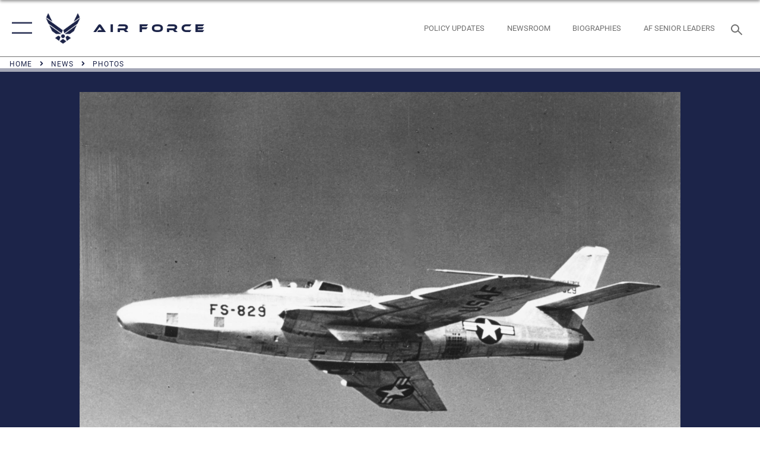

--- FILE ---
content_type: text/html; charset=utf-8
request_url: https://www.af.mil/News/Photos/igphoto/2000591339/
body_size: 43586
content:
<!DOCTYPE html>
<html  lang="en-US">
<head id="Head"><meta content="text/html; charset=UTF-8" http-equiv="Content-Type" />
<meta name="REVISIT-AFTER" content="1 DAYS" />
<meta name="RATING" content="GENERAL" />
<meta name="RESOURCE-TYPE" content="DOCUMENT" />
<meta content="text/javascript" http-equiv="Content-Script-Type" />
<meta content="text/css" http-equiv="Content-Style-Type" />
<title>
	RF-84 Thunderflash
</title><meta id="MetaDescription" name="description" content="The RF-84 &quot;Thunderflash&quot; flies a training mission. The aircraft was the reconnaissance version of the F-84 Thunderjet, the Air Force&#39;s first post-war fighter. During its service life, the F-84 became the first USAF jet fighter able to carry a tactical..." /><meta id="MetaKeywords" name="keywords" content="air force, af, airforce, air power, U.S. Air Force, aviation" /><meta id="MetaRobots" name="robots" content="INDEX, FOLLOW" /><link href="/Resources/Shared/stylesheets/dnndefault/7.0.0/default.css?cdv=2765" type="text/css" rel="stylesheet"/><link href="/DesktopModules/ImageGallery/module.css?cdv=2765" type="text/css" rel="stylesheet"/><link href="/DesktopModules/PhotoDashboard/module.css?cdv=2765" type="text/css" rel="stylesheet"/><link href="/DesktopModules/PhotoDashboard/Layouts/AdjustableParallax/template.css?cdv=2765" type="text/css" rel="stylesheet"/><link href="/desktopmodules/ImageGallery/Templates/ResponsiveGrid/template.css?cdv=2765" type="text/css" rel="stylesheet"/><link href="/Portals/1/portal.css?cdv=2765" type="text/css" rel="stylesheet"/><link href="/Desktopmodules/SharedLibrary/Plugins/tag-it/css/tagit.ui-zendesk.css?cdv=2765" type="text/css" rel="stylesheet"/><link href="/Desktopmodules/SharedLibrary/Plugins/tag-it/css/tagit.sortable.css?cdv=2765" type="text/css" rel="stylesheet"/><link href="/Desktopmodules/SharedLibrary/Plugins/jquery-ui-css/jquery-ui.css?cdv=2765" type="text/css" rel="stylesheet"/><link href="/Desktopmodules/SharedLibrary/Plugins/tag-it/css/jquery.tagit.css?cdv=2765" type="text/css" rel="stylesheet"/><link href="/Desktopmodules/SharedLibrary/Plugins/SocialIcons/css/fa-social-icons.css?cdv=2765" type="text/css" rel="stylesheet"/><link href="/Desktopmodules/SharedLibrary/Plugins/Skin/SkipNav/css/skipnav.css?cdv=2765" type="text/css" rel="stylesheet"/><link href="/Desktopmodules/SharedLibrary/Plugins/spectrum/spectrum.css?cdv=2765" type="text/css" rel="stylesheet"/><link href="/DesktopModules/ImageGallery/UI/ig-ui-custom.min.css?cdv=2765" type="text/css" rel="stylesheet"/><link href="/Desktopmodules/SharedLibrary/Plugins/bootstrap4/css/bootstrap.min.css?cdv=2765" type="text/css" rel="stylesheet"/><link href="/Desktopmodules/SharedLibrary/ValidatedPlugins/font-awesome6/css/all.min.css?cdv=2765" type="text/css" rel="stylesheet"/><link href="/Desktopmodules/SharedLibrary/ValidatedPlugins/font-awesome6/css/v4-shims.min.css?cdv=2765" type="text/css" rel="stylesheet"/><link href="/Desktopmodules/SharedLibrary/ValidatedPlugins/Chosen/chosen.min.css?cdv=2765" type="text/css" rel="stylesheet"/><link href="/portals/_default/skins/AirForce3/Assets/css/theme.css?cdv=2765" type="text/css" rel="stylesheet"/><script src="/Resources/libraries/jQuery/03_07_01/jquery.js?cdv=2765" type="text/javascript"></script><script src="/Resources/libraries/jQuery-Migrate/03_04_01/jquery-migrate.js?cdv=2765" type="text/javascript"></script><script src="/Resources/libraries/jQuery-UI/01_13_03/jquery-ui.min.js?cdv=2765" type="text/javascript"></script><meta property='og:title' content='RF-84&#32;Thunderflash' /><meta property='og:url' content='https://www.af.mil/News/Photos/' /><meta property='og:type' content='website' /><meta property='og:image' content='' /><meta property='og:site_name' content='Air&#32;Force' /><meta property='og:description' content='The&#32;RF-84&#32;&quot;Thunderflash&quot;&#32;flies&#32;a&#32;training&#32;mission.&#32;The&#32;aircraft&#32;was&#32;the&#32;reconnaissance&#32;version&#32;of&#32;the&#32;F-84&#32;Thunderjet,&#32;the&#32;Air&#32;Force&apos;s&#32;first&#32;post-war&#32;fighter.&#32;During&#32;its&#32;service&#32;life,&#32;the&#32;F-84&#32;became&#32;the&#32;first&#32;USAF&#32;jet&#32;fighter&#32;able&#32;to&#32;carry&#32;a&#32;tactical...' /><meta name='twitter:card' content='summary_large_image' /><meta name='twitter:site' content='https://www.af.mil/News/Photos/' /><meta name='twitter:creator' content='@USairforce' /><meta name='twitter:title' content='RF-84&#32;Thunderflash' /><meta name='twitter:description' content='The&#32;RF-84&#32;&quot;Thunderflash&quot;&#32;flies&#32;a&#32;training&#32;mission.&#32;The&#32;aircraft&#32;was&#32;the&#32;reconnaissance&#32;version&#32;of&#32;the&#32;F-84&#32;Thunderjet,&#32;the&#32;Air&#32;Force&apos;s&#32;first&#32;post-war&#32;fighter.&#32;During&#32;its&#32;service&#32;life,&#32;the&#32;F-84&#32;became&#32;the&#32;first&#32;USAF&#32;jet&#32;fighter&#32;able&#32;to&#32;carry&#32;a&#32;tactical...' /><meta name='twitter:image' content='' /><link rel='icon' href='/Portals/1/AF favicon 9 Jan.ico?ver=2UiSWi2oAE1AXeHI4Dxcyg%3d%3d' type='image/x-icon' /><meta name='host' content='DMA Public Web' /><meta name='contact' content='dma.WebSD@mail.mil' /><script  src="/Desktopmodules/SharedLibrary/Plugins/GoogleAnalytics/Universal-Federated-Analytics-8.7.js?agency=DOD&subagency=USAF&sitetopic=dma.web&dclink=true"  id="_fed_an_ua_tag" ></script><meta name="viewport" content="width=device-width,initial-scale=1" /></head>
<body id="Body">

    <form method="post" action="/News/Photos/igphoto/2000591339/" id="Form" enctype="multipart/form-data">
<div class="aspNetHidden">
<input type="hidden" name="__EVENTTARGET" id="__EVENTTARGET" value="" />
<input type="hidden" name="__EVENTARGUMENT" id="__EVENTARGUMENT" value="" />
<input type="hidden" name="__VIEWSTATE" id="__VIEWSTATE" value="q01RiTTnrzCbqfckO+qb8jtUARkYjT6yq7Z7T1YNOy/1AOwt+tjfNU8Ecxvo7tr+CZRiApWYgP9n1AUgBsh9ZJXk4gyOqjnUDlPeDhU2GO/ZTH4j/SFjuQvegrAjFKzPsJQKRaSwEj3Fb55TKsXvQmXAFscJLwYoqb5CmWnh2tZLhnuPFjLuUyp5tsEQI9+egEwu4VpPq4pkL0TwdBgFKhR/m3U8bK5Tfa2aLo3L607BM1VwSawbBxM41eFAlImo5jnc6ym4PlKqnb55yewI8lP/gTd+HoHcmBNbR3hmCY/otpjTVAeryCJsg0qgB+vCKQkg2ghZ438Id8Xw01R8nGEu2OVW8nUfcvBWH3T+yaVp+l40pHYP/AZmoSKlf0xHEHTOHMmIzfFE625PlU7bpqo717yaJneKo8CRuKu2ueXPCRzxLJJd4zOb85HDoIA01DiejGroOln8kwgbJii2to1u6m6RtzCYOFHQwsbGUzsgpuHP/rgCTck/tDJGKOZUWdgH7ncCzd87MX9RYSSRHGgcId+36YOmoYGb7DTUnWdf7qqEoOADRnTpsXe7aaR+JAHh4Fk7WWoDbZXVV+rwr3fesv/NGeHac3oYMIx4TH+1QXgBwBVpFDzuLn8Cc1c3AHxmNHoDFwDwbKu2pzQdU5hgUh454xFUmpjJwpJwrmzgiYJKBUN/Uk1sojcXAExwpGrdLnWOEALa+NI0X2GLXrUjyWfh0e0PUkgXWMdwDflwAmHlc2Zeu7ht0gfGE4KKP+YqmX32pMEnqvKeeBwUFhkFD2UD8Qkm5SKvM8wRpAHD1m/pW3V0MR7/LQklFR3Pfo8fYd0Dt903Nb9bJq7icbbbnfoTjGGNvQylsx1akoqGoih/Cp0zyRCXViLdjR8EyodH7i6DNrOB20VrzwWgAd1fa0txYIpDasw8qzsZlF2PEKaa8vDSsS2MvS+vnj9fxZlp7/3LPLEY3kmt9qm0vJKT7OtVGrTaH+Q1qU8G2Z8crF39GEYEdYiN2hjX/7t2A1vsB/eAAwjynq97SxDDhmlddDpdC136epv633nVd43QWVTiPg0jxtF0r2Gy6QNWqKh41epVLHMLciQacVPG5jRa7GN0gwr/mmrzUiqhfMyRazeWueeMbz5BAPvahVkvG4mwN7W61DCiGrg+z7sSxlqxh9OUkT0nCv+rGxDUvarbGSW6STuiznpigFgrF1K5iGvDTbdUZ4l0cS1B41xkpZYlacos4YRHqiFXSqbtFn45bPvo+5XA5ZFHP1uEMWxSWHyEFaaN3oZF0fWbAVPWFfHVsCgwdXEmC1/0q+HW/NkIF88WNHZ4K//364xU9fpFtVbyJk4oRlup+Lp34rQInomfL2Z4Cq+LT6cGwOJCrMmYOvMfJ67+SicrdAtZ/ptHYCks3TJAEp+bOCYvdyG/kRD5BUM6VZBLABFzs57Gdde7IvRlJoiwirIVn/pOv94on/VrAaj9/QXyYCcQ/fl2h5Fn5gkjoifxjxDCOz2vaigusAJ4KwhISW8rrduxALEitmr+WIdqilJOvvfB57xrKfS9WdMm+SUHLp3llYx1D0hRTA/W+q4lesCjhXVFK8N6v4FLHjXW3BPMlVm/NRLgMhY3N8xdBvcmZcUMnefpjqiYTWO5JSwJyu34dgvKwcFPFofIfp7vkRWHf4hVD3S7bn1VyfUjG3iq2ALfK6h2YtTM2uVvvxrkPFZZ2CQ8TkmvKeD8YDbKWmntsMQRoEOU1SzINxdQ6MefrrjcbfEsZ/BJndGPglrkiZqsw8u2omho7AsjgCc+xmM1RB3bw3SVTRIxMJRBC4X1cWlmjqR51EFncxPORJktfHQXGDgiRIWDWZuHayEOpIE0yZZ2+8T6bUiD3ex+5LcktBQY9+hfTkw4F7/DiO8bcnDM1UMwMpkHDKTYUG71N6bVGIrWNJFCvKDttFswNdVwX00Dchelt9MIhuyiYvDIEaKrKgU8B1TJ7kNhf0bWSGpBJJsRgI1fWRP7pO+luaq3KYeHIUn0C8fCZcVjpBZU6y4r5BNS2eFQcAlgq02YkAb1NU272vdeS7graGO2G4Rv/jQDoqoer5nw7aLCb6ohypBxrRff/Y3cKg1xdyIIyzsZ38usRCC1nlTvYj1E6Kj//EvfyEZa+EHReItNNPnf4EA8ZN+U1gkCWFSadW1Fa0x6pfpUJCsSZPErJjhMUgf4OsLkwOrBLE2u9cC6PUp63d5O4CGQMBZ3bSKPC7HwM3Ieo7CpkH04tgTSpdHvmZUbzSA3mUKCFhHRKamJfD+up8aIasfFTgPipNo3/Qs/9WCYJanrojpqcMV8jDy+4ck8+qM2Kn4SvoBs4EX66VD8RYabOSWEjQ3om/qQTCuQEdczGPoz1MXV2CyQ8l47CYfyqN1NOE1rSLMpp97Af5z9ldq90bu13VehuPvlQBZNcRKIEcURnFouqd0MHUAHtR99Ta+ivJUFfQOQrlbkf8bD7V3aGhPNJZWYlzmw1jGBnttj/Az+4JeEFWy82XZBtwq2xGSAbx6lZ080LVAmibASoSBmf3+a7wXRG6g7/PdK7iz2j5YhI5nd/wTc/IMlPdQCFZctMUezLVneMmUzE+cnTCrIVYsND8qfTHRa8xObbFcDtGq/WMkUH04sa0N2opJD60ABHqBZxG9CzYTxtbz3iIMCKAeDenUaFdj7U8ecSSKsKYVs9plM4p+3lnU2dvCIUETmsroptKFSmAHAsBV7l5TZEI7f4ReJ/[base64]/XacEWE6Nf4w74/xmvJBQOgmmeGPg33hbAqQmQfJqB40NuG+m7w5v70MKQgcj/GxTc8uKZjVpG2XzpsI0yK4KKCbAU/zhOE+4Q2NRX5VTkMCxmyqh7IW0m0HBsAsYLrvQ99mo3tNkCzWPWjADN0C+iMUHSAINTHOJRiKlonM2rkpEj6zYuSgdO3fsX1qJBQ0WQ2DI2FBATHe2V8dNrZY8ZMbUr0YZnU6TE1ygutzGzENFH/tmwnoC21mUDwbivbej4QuNNmrRD8kwtIqKkjgoh3dB6jCve7cDpSI/+ult4/dKLQ9vtWZXR7M/V3DdWLqmvvSrk0/tG3SGUTSFexPrG6RhOk7MbFdyMcFSe4Ol65Tn+8LhWzc1snaNJ+18sKmljCUdLKyZBMROjEi4l/5u5R9Odh4X3KRQ8sTBubf1Bz+63rW4XxtKPL2W9f6u4zJSCqtFEqXUSlQdz0hOMUiOl3nh9+UzAaGVYu6nR52YJxA9Cj1BjS/MXJqfEtTVezpDhhffWzPgzaf8xMS0/TXlwKi4fjm/ExV2aYgH5bAroh6WUYJ26P132H2NirdyYiyJ26k8as4bss6EcbU7KBThdOB48iB9DaVQmBx0qsHbDKdCrvXI/ymyUkhuYuAvPRvzz55e0kkNFJCrxKFVmnXRhexsb3kJfTmGAgaKjqhfC2gSsWy/fatFbHAaxsq8sM0MfaqtjCXn5ZBYTLBs3USL5/UCRyv+EoIWTEBVtazQYiCNwtPT8o33umVPINS3QyoibLEpD82b9YCCo9DYr0jLtldHYg1nvaFxnwAawN0CArcAIQt2uSkvGLkThiowTAUVOJT/Gie3mKMxRRs139+4UQsmKnlyBPF8xU3JS0XYCgbm+iBthRPKi6lS8Ew7PNnELwKPKUWwO+9HcIWQqDemJnzNeVzFvnzTwZ7Y5lz20DeNM72/YEvMa8eWA22DUFgcQalC/By2hsf88UctAag71oLN+3rFXThXzqfhbptb96c2yZbwfKg99u+2PqPzBRLfwvDfYJ3JLcrYiR0UWlGV6/eXn1KPUy1ki3ATwqV1Vbv9ZNkQQ2GrrlpTdYLAEAriAzKDHyF2juTIsiE9g+LZ582IrJVBZrkpuA8z2I/h4NuQryRKeoIhjprzx7gHQ/Ine67Dq0s21gticaHoeI5gVFgX51bm4GYyAbb72eH46vAXd0QJsOGEjnqncY0eSmdGw+wWP4Fe+37mUhPi9ho9A/irNsTj9ilHelm9ZTkBtTPG/mAlyaFOvqsd86oWkHRffgqJZSQD5LM/Rc3ShWwtxs7ykkWTEB2w18SgEsN/uhJWbhYEzA+RNHaC9gu2Wa++AWFAxNq/bPkEL1cJXv577c+1Dgf5j3qy8Zek9gVu+C7aN6MPMnHSi14nfq/ZCkn9O60Sylmaj7ZPNmGYu85L6LiQ1m7O/YOh9EuZKWGpVgYe5OkqeOoC3vXL3qN1VTfl2u3LcTkvd+CBALgnLUMz6WXZl5bJPuZpLOvW9WTl9i2dLicZWlNdMltjrkQBtxt8jIXBPwDTihfVM85ivFHr3jn5vsnBZ2c6jtZKknzuT6DmzGHog7A+1514d0vvVD2q6mj0/ijwQkvyvIFRlMH7x/CwuHLHEwiStq+uL2UfrVFNjm/X+cWRK3Rl+qqhiGvEXMKs21BZeqKKBqy3lioZ6IpWrU+Oc/D9msV4j/32w5kNcfi9hqtaCRXe0LxqOdwvuOWZHPfiG7YZd+bhnTDnfEeUHazAYuVWWLL3IztWLK/lEIwS4u2782QNLTRNFVBsgqyOyLrhthGCXSMTcplkG2puVJjvcKNOWe5NWxbFTgq5mUbiIamYfgh1X1jtxhfkwQAHi8cinI9c2/[base64]/K5oZNQEwVPcy3F+i7q8CYNAXRkY/NPOmFlRFxzSoSGKYnvfh5t6iM48Nj0NjLK4DNAjh23W4M7d2ZRpt0WQh5mfvhTIMcqK1Qov+9hxfW74xqSP6yp7ZpnOoPk7sLsEjwNgLOaZBj+3s0Lrd10umNE+jodpPXMjuTGR7p6s1+GL06UvePO5HHqnS6exqTUMeMMj/lfLIa+HEZjwZxYoIHnvh72erWMtmpuhnIAvG7AAyKEV44duxHufllnICUQe7YXTG+Sxg+kbulu7rfkk8FzAA3F4+vFClAi3LdlvBplu97btUKBB5dsjk46OVlhMSc5L42nRYsaI+jEXJ00J2j3Hco7uJQED0MZp/zBfW1oDFlD8DiizkAPQgQ8aUKFVfkeQQUksozjgFgyfx/WXYt8S5Ed4sE65LjPkv0U0D30+h7tQJFytWhBLhbC5CdpBbHF0OgAml/EbP5Cbjyoo2pO2zeggwOIw0sUV26E/yYr3btu+6vNCc+HqSAZFq4tMt3WPgOoWklFYmyQ+as9XblDesRmUZyI9BsiMMW0M3xaWrYoLOPHzN9l5rsb/[base64]/HQ6I566DTNPvmMOhVToT+6/6WhdCJ+MWz/HZTWOIxRhoxim0xmGwxB4UzkKWBMmEQukipUnjYRgrgDNH+0Eu377olx+AGOgG5u1wXs9Sr4J/McebVmXmhbg8Cel9K2oIay2xXGZN4u9sukoDLluoJ9kT05pNNDXCIKTS1FStT7YDDraXvFDRZsJtHNk5j0p3DmUImuXWCvZDrpn/AtEVvA1d1Um4DLvdRhmmvu9+iPSMdCdobcBqOZoiKV9vDC0bj6lEjN+Z/0XDjW6SqkLCcvYMyAjUd2z1jn6e7vFpt2+fRFwFdqgAv7+NaCMAKakY2q9ojXnr/DnI9uglRU+zqCB6ltZuRwjQCMXfDlYqSXF1o09LnXZRhpIcndCV1nrgl1GqemiRU/v+xaUW3AeW/Ai0Gv8oCzhJhrhZXugJYwCDGYITrMj+jfBj2bSj91Q0xtVRkZBbP0JcPDmUl/Tux+Mc6iMYqGVWWOf0736NIuuBGXt16inB+Fn0QlZPVC0jA4wKdy0PGjrmw/PX9lAz2nGiwPaiVLZvOQI1UueJMhFv4VXUxp9EwSxCiJv2bvAoL1P1YkDrKAiXWLgYDkLNzrJgO43aKD2rqqZBB0PMPuP5HjGROJYt2rKkYpA1xaJIG5yqqhLnmXnUmhbsYkyCEbDgFDc1/mA3RCUUancPnjP1vIUDG1OllCHytZKIdXpBR/0r+vg7diVBcvdXBY3EIzq2w6ZOYLV2B86LyTzCeIe9hK/6Ef+C00KauBRsIw1N+gA4pJXyz9agOFapM8if9tGD35U5HiX/[base64]/5YGjM+VisWZOvdBsGGIquJEtoBq9HWYVI0kuIKOGN4U+6wy505CFjFyqIsZteASLOa8YA1VjSplPP+tIS0gvwsXu+oi30oM1Z74Jq9ewxlInGWc+GvzlDu0urEg8XLwPkJWNPKxKPNC/GqJht/wEODLELEIIn6bKLfWVFwgBNanlBBYDrlB7reUJ+3G1HXw6qt5uiX97E09k/aGwRg41OR0ndCLU4/IqzJnNxVq+kAtjZGUCS01rLnNNutZKQZ+XTQex32EtifgwjV47xSJQ5B8OvmFdkn9s1G3R5jpitnqPo+GoI/hN2Moh+LCqQcm8PR1aEaZ9iTdC/p2r8frVAf1grIJ0OWY08rMhgnxPJQdNWaQr4/CugWM1Ocprzzv2gf4Y9xCZ3FvjPAjmH0Q/64P7rxtOIYO0Cvmg3u2hOZNbuFqQOVt7RcknYlX4Yn2+h9mO9+zKSQ8sIiSx9PMq8NU4Vy7r2YcDMn1k50NWOCEsCcmYEKpuhthfb0v9ad8wKwct202/jYvoJ9rGgk6t5h5js2NXnDBwOPNymqI/4nwgNa7tQMrujvKaY7a5YEAtx9aByacMW0U82OKF39aWWiqRqmUpjPCJLBRP3FNw61+C3V3+ZvtL3NC4QFP3SLDxp7SPgxKpY8kQXYRNeqSdpOnfS4RM6nTh+h80yNVoO118HcpP/qUX7+7tSCvPeBwzvxBWUU/fb8jCLnnxXqFafYjg+yPNI2Ywku16AhVHjJey/l/YQxi5I8g1OAQHV2ac4LWn/O0m/LyiUCfl8p70g8EjPWLChJql4XZX0a6OJ4DcmqU/6+hY8giSGq2JgNqKNkYcGopdR09AfpgNucEaBdLbCIpuOpofxaRHkC5y/8AxMw3/4q/mxK3St3L/fWh290JXOkTMuOWC5vwzcX9r5pklvXUCLuqP6nHg9BjHq9td33E5sAD9ljAJUr4tIAghC1eVzwDLplrWfzxB95JO3uJbrEphbLOvlsZArYKJu7aLoMfYEn6/CMYG5qwnOF9GPU2sJc6PzQ+Pj/iVbh7bawGsfwv+maTxG4ITTX36fzeETMKn8RtnNBQfRsbJsdQyWJdrhGH6+CD0ZQguU3r1deouGKsM8clPUifqUxr84MNmbPBVDTDLDw6NxK8P12WlEaixDyxxLzxl5Aw/xbDw+b/WxP7qjsAlJDTIv3ZFuJmyHkepZPFxLaevPfLjlssCAEXrhpa7larXgD8chrCQwilBcwcvAIxhnICSg3bJxZDTjFRQMASKRpMBsTEzW0ATj9Ug/EMsae5rbprUCQjAqpSDDDPQ7mHJT4N11ga6kfcFX2UWM4mYqecbEp6l22i5/M8O1v7qeUKZemRUnq7jZ6gT42dYdmbuvX5YlZbJoup2b2xzqvhS03GkMtyCU+/SmSleTqzNaJxMBdC0AfA7sFIuqFwW1TO3zMafmqwuWACV5C/aZN9OY5L329Vw9KpObHEMeXWUD7SnXp+qDVD7b29+10mhUFIcF5vew1zloKTG/3lYBrWln9ahjfwC+y4Nm4if8T7TxrJ96ZlQYQ7G2Zx7NKECG0RBaLy0ws+Wl1D4LYZDESKzde0o2w7qNBBSHZ66CtKGSotOTJ/WDS5qTZNjR+PR2s//urggEVmb/5LBrUVWbhloBHYI8lFGhynqNjilUJ67L0QyuyN9OaTp6l5UdUmMc/Iv8L52Wu48UbRrLWkf0aVgZMrXsH4lHg9TFepGx8PfLnBMzTKscfojH4mxBDJnIXAq+Orh5KRpWXuTsBYvRJqJHY2n8/Jk/12s8O4dfXLfWAwBixLSZzFqdDlTLsXtySdgFKQPF9vR6s/mDGRHsbo26czCqKPNUKnUuTHRU/rQzwUL3qXbAjnF4iX6yknmRfYTX7wBIBSLR5FO8zUImyTGq/ezRWhO7gZ2oJf2TaQNaXfPSSWmpDENjQ4E1ikbTq35xsxQDYjE6mwqUkMFsqaH/tIRTdIR3qSGmBArKrOnlULPG9h7hD7n/YJNNOEe2ihnCE7i9B7Y0UaX7/hEZv1dnG2oCwpfaiNT7UQycU2d/tlWzMDAiA99mMLYceN6eD1bF/tmhvQDuXNROm6gHBAQpkIBdmIIbNC1Nza2AWzfnofCKXu4839p3p10YlJbCbD0TzBQojRkBco9p+s+IUm8kASb4iczF9QVRIx+hLrH4YiICPFqRu2xW8HmLAZfIS8+zzJkqQItqnmQxYz9xhmpaH4PiGZUx5B/60NvEvqo0BXZVLpddCyjutHGzizb+3RjqpMKdc4VdlNoWi94DUdA+Yofp/N2r2NbU1me7ZsVtASsuMShAZVV/UB/SZW+4uKgbnTQSMIedaxigXuvmGele+4eomR29qulWZYHW5915d25oRusN1tKYmRgcmn8yYu0kAKyrt+uq3WuPyfaI2tHmO775cbLtQHHfNsOCKmiyhFNstIVQSA09CqqaY61FcRIr58Pi6DM+7L1lXXXbe+n3KJCm/yELKDDHs6J+o1q+nGW525XOxi2/UHb23YlmQ0nfgBgg7zzEbkCpU7yW+MBtOUUbCXg+FWBGShk7PAfDHmsd1hjqauPxAMVHi3EEo3zKXNCwua3nup5T5Uuca4Yaa/ZFlYtkT2vGqIprLpHEGYK9VqsFicxbnpj1BoMk3VVm5b5OQhgUFHcA69ub9/dkUjR0MJRbuvBZVlZqCTzJ9Rzg7cVLIWzUFgTw8RIpTICMODE9UjpLqvfJsPzwgOfNFIkAPOWJqI4eDQ5WdG4JyZzeKah8QIrtlZrs9c6dS8GPTFqER7ARa0m5IDTcQZN5U61C1DVDxRKEadRLrrUU2YHNo/l3ydqME6pCHkhAxqqvmerZCpywOPtjyDNh1tmqPRjFpMBsrkxsgv6t4IXngLHfGsQT2EvsZxjfTbSDhUHyrcFg8urxxiYt93HVg2ENLNBgV0LhJDlo8mxQdIggdK8+olBQKwQ6+9xoZzZzgHZXWAW3f0VCnws2P2CBTihIiIYhhvlWVtrG+GWAVWSCTzLbYWZG8Xy/kMjv7LpneEETogMV251A89zF1K28R53FxGXJbinlAub7GVHAmdGHN4a1YUpmFsoGKsIRSK8yTPELKbMJrweL4JWjUlxV8ALbyzYXJLwwEbNncjXsn+gGVZo63UHAoNFQo9XR1O2ZUBN3LRfguI7gcwhIzEIxv6iXGTk2h1WjaLotWWCvgCMA9hy013QyYortUrZ/2Lew6QqGycMy+EYczNfFXtVxEf7Ku1zPrOx1CHYNeI+LN/8NJCCsDYz0OTr+SR4SSJ/1znHo1i17vRWkxjzX0uLq8Raa6NZE7r7yFj4NA+IlmUVFwhkcBOz8+w/+DcI8qGa/xiRqNmNp2CEcOqoehELxbwL2yH8nAHynR0QBRkWzBikDHFnbF1Mu7yoQRkWQ+Nh8x2sReTzCpCBs7NPlf9payztKVr+Ty34Ri4XijN40lqX9OttREBNerA/JWSyb/hg4UrLyMyhxd0jk+c2B1ef3irSCSnIUuDkPsLaNqc3rG4oRHcmbl29sr33gnd6vBPV2D1rB3c4klonATEiJvFvGeF+1V7hAIDLFwF6/Fr7tWCTPCaaCEn/TEVAh+d+UHjtrR7izWW20MMX+HU4DrihU2Y0vfwufydnpaJ4RxemLLMVQSN1/d8+2VaLd5OK1FS4zxU9Ut6pAkM9KOq53+yAyQSh/Xf4LvxD5/QVv7yYU2tJXLcvPbpXKgceKPim4MP0hNWKL4nCvURr8uW2u3530jycjVoSU409Pf4qRUHAZLROkcZtfZ6Kz4GTIvLh4mWdFH+LN01Qa/Y3kbS3NBQcHSgqjm4USujp7lCIM8yKP5fA1FBjPXuweu5ufvQDbRz2/20AGGgrtYOqBOK5vhxEYcLkQEVL9zbobBHO0xQ9mISe+JHXJiCqlIt5A7VVDslBTwbxEaKAkYkVTgWk3JV/s3kk07bIubcYe5bpnq3XQJEaKMGPmX5CY9I1Qo88HmaP7wmttTbcO/UG2x3EGC77p7VAhIcnsx5NL7vP9yxWOTJNKFC+YTBbqOCE6y6vhLnw4LqJ8yFRvJTwh+10SNWNllAVsptFkz2uDVLbhvBOB7/vMmEgbR8o85Ftqf2yGvxk+0juJG7BqDS62h3xHmMu/7Roo9L9OxSZ6VDF0muPIxEy5s7F4d+tEQaVS+TCZpCKsXTFz9JGroSvLRd1sy1isBzqT7q+ve1BgoabC6bwOtOEoxaFNGnpNG2VzqER45vtQLjs8MQ1+qgyFyJFRFkI2pWA01FBRQLCo67r8AJVEmzV/N+nO5XNaJLl3hfg4VCa47vYmF92jy7HHrVhA2moXEcg5slbizdRpD0sWb6OW7/eRrI7QKayPOaabgVcnALRNu+/BRKxmg9WziwE38LMymZj8Ycndo1DqHaD5nwj38kZseN05utey5DhiLGVVDE0l0QbZgnc6CrSFr6K/b3mUlHkUah6DuqfTC9JgV94r3NWvPryUvIvnqX/R11DNRyBe4NuEqxdQbg3xzZk3D7WbyzeHlf0E532n3NT32Kh+AFOR7zJkkmt9Z4bgtNIouqg7+uX4xMHaymMMKkryFTqtl4MmYx/u4mVXH6KkMQDsGcBD2SQSN39cFzO68ZdR0KQaI1ZHaiYFO5Lr6jfTBMfBIP+i0FwA0/13bZ05u6wev8GdHiiMJuHFYNh2KtEVQLL5Fx9c7EEZgbzmEg0gDWNvvkUu/zfvTTGFOKT2/PvoBoJ+SIDksPWoB3JeEy49rR9UFWZozVpQVFuW0m2CgJRxTQVAvEjIJaTeTPJ3nYvd3Ik+C5T+uUMw4QrHfQ02CE8Vt0rlMdiYwU6QkUwbalxHi5l2mbJ3EWTCz0a9u4ivz49g5wjDY3ZZRK9tKKVYubRDnohUjg3loc9K+gAigg+CFB/aqcnixgYuwO/4cy+4qdUJ3w3eXSFqyHtHDDo8KXLMHKnUMFRkNJq5+AZxvcs64KMszs7dUcI7ONwiLlONrZarEpdn/GI3hfunYnMjQC4qW8fs2xM3eTORyfCy5u8kdMCipB/O3k/1V+AsSmCwLGEBfUeBUlbYpJNFRACPlGCd/ed7seMU1wZas6UcSSX66Wg8cGoTiPOs8qCzfQnf069H/bKegP8Zuq4H9WaBoC0ys4pytcujsfRz/06/PuTUSQVB5G1vayMd3ZSUScXoveg+XM9FQ5NArRU8nJTSUQwLw4N0KrAgW7YdxiomSk70rls7LS7y+CPzwzpq+PFk/9E4y2F7lkhxv6f+hm2HIlp4wk+PB87Az6ktN9U3ApLpdebNXEgRcI8U7CmU4NVQZ0OUjEWebgTptjCtqdUSuGTfH8pzT3H+4TZmO0NsvfisdARIVJx6qI6/LDS5F+jirmEaRee8n2ARVraKJvi3a9cpp9kt2wpjQA1QxudetbhcOzm4UKaEfTqYEVxoMQckz/zka4fByfQ83wN7X3JjhFCIUYjRcL9dbcWAXjlPGIMU1WC9Npkf0FwcEFMfFoBRlAREGgvSmlzZmskxXFRASftYm2Vsr37wllU5bu2XBmCqNAHH2QMLzpAqD3RxYibck1EWOhSRer8KMft6YRoFpIr+Di5Tsm8t7h+Knrq3cdYqBNYOTh8hKHABsCuVOcZK/Cf0eqm6TQKUQQuDmgo8HnvRgioA4NwMj2XB1nb07pL1pzSql2D3kRKK97P9QRJJvCuUOvlSzuD1ayli/[base64]/BhCyUgKGF3Ttp8QPRi7Q6f7JX4F5tCqIj1IHSs11z7s8JyjIlhIzK1pI4gAYlrT4LjVdGkbhjcyJcAKDqADpfg/GNJ/GpKM68vWGaGiXn7vpQ3gJdLelFLDUoDXRinsdu58mV73OKG9yBfsL+w+Ik5cLUWSHubK3jh/quj0snf4sprVjK1LIcbfWqZLwXhGXoY2HVk9AqPuBG5hxbxQFRCEa5qBesUvPBpX7bbtAivtsOwfGc3+egwbPAHTfQbY5BUu3qXMF0sz93L6YJ2miXbRIyzg1kjvrGn+yytars0dcKiT6hTC806J4y2rlZ+izRpX1SEvNai7yfpM30r/JBZKRegs52gvpqnAtUWedhvZR5DCC1cKgBEWAqluqOtJDXj6kPhvj2kBc0VenrO5FhZ1MHSyppiqyMAqX5m287rNQxKAA6/59lOzYHL7C+zRss2IrVhtN+/gwN6fvnrObAzYxA+x9dlqgblER4d9jINtobNh35Vs+WJbGyASWm6N3g5QkeGkwcHTgVVu+QqYTql+WTlucAnjYZiQW4neAlgic8ySKlTK0rRrlL7RShfXyo2Xcse0RYLRPq/C9OhMcGYN/+0YeiWN1CfcDvxHRQI4kqoaU25CX2pOB8X8JtFMI+eIBcgSeroHLHinRDcMXxYTR4f3kPkEtVTcChb4U86+6nQzgUpZDBQH/vnr7E6pDXgYa1ee/nYjh6RS4VMtKKM4wT7kJywDH5BafkA9KRpVLe8MzE9Y2tDf8NfGiBkgFmxKLO/yXGC4XVOZUohucS/Vl7PWwNRMcdWyaXgLJtv+AtIwbmSNoqftwDoic5544/BRGPH+X83hIDRL65JcBM7tbmhJ12xwzCcItYxjHoXQGvrozcj4LUTCOWNwJvqFj0rR0kwNKT0ppLbro+BUkj+/Jnx9AczskI5R7jr117xsVA7AofnYsMMb3ji6EbzNlnpLXsOA8ewEXlCoIaMwJGOR0TobVBUU96MIpMx11Z4ejcq/A5uCthLINXXM8ncucO/MlhBb28934TSWsQ/[base64]/8XCUj+0KRuiHArfef5EQFLUFYanG2MTgz+Kir7ordV0AC0ZWLII6hY/7LRo4LqNQuRiBqq5NhFdsSEZXxtd8QQ/oEhWK36hy+0e9I0CZYlRjntMEq/Ssjk1nCJrfK2ylV8Apa2f+JKjISZa+yCcUP8QYVVho4RyBG7WH6+N8A62qWPj9z3bfYkAvU9CgKP0hI1Go9wUrJGCP28YxTHv1b4doYbszk7EVzNS2vcG8CoSq3ERrbi7ADxGHgGiGXI3h8RAFOAYuuHX96zxhrtnDv+Yal4o/qCgyhvCNBKN81qou1sAqDKOK1KG/v1DxMOBa1jJ3XZt7KqiyQsR+oxsJYlkX+L3DQhKYylPqsj5OKQq5NOIgnPrbWm3wrlbTVWbQkAt6XxMyoHiWbYOL2YmKKQTJwJz5LZO/9GW4ORV5HRGloJjPFy4rC/IyJvidgjx8BiyCIrMaAtdQQAlCGhrrXIIHYCc8L546HC+y5muUnNaK4cv8Qd3k8JpLbUlJb/Zm9ZKvfI5F/jhg8PdDRgW4PVdag7ZbeZYM52hh/hlRHGVnMu6ZHmQ0r7gEvjYnVq75ef64mzUfuhBMYte8+DHvfcL0stnyzyA5f+8Y1LGo+YSBMkQ6xNdxgzURn0Ojl+6cmBm77Jf1rXSsMtwexUKTxE1sM0nyy3K/KFtgfllzjsdNbM1lG/losPz/XLFIq867jmVUAwVChsMpWOoza/BYBqpiD5xiStZ4sSfBqeXO2B9MQAHwLr+NyCBtC3jkWuamdg+/u9AR3mstycIqDNCXJbSSphqqO6VxGWBCGZMsoJZc/2a86HlfIuo1Sioejw4oskTAdvJxfKIyJ4mNdgTFHgt2MAHcDk0gCaoS608GYbpZPyM93pNOJ6Hv6AJ+IuTiOHgh/6Sg3nNVEpgdnn6eIN4wzXQSyZ9HuYnz4L/b5roo69TnOyRzLlUevh8dqyscaMVn/VLthp6ydnee9kGGGedqLvYistM2TvPjgtB0JuNxiT+OODbunCx8Lu8pY6fpw15lkq+S2PctaNAIwquwd7sk1vtKAJtf8BWj8Q+XXo425gSQ4fDaANWHnwIpAcRQqZbnFOMvg5uYEO8LZasB1EB4PerQ79NzNBLCAYBpTdeA9pT6BvSpdMVPfJ2Su71xQLsk/TsHIo5wvpidJpzhcOUuwiiPG8t4iuO7bgzw8E+B5KRd7Lc+4k18nA+LWgA1fDWdKwDxSWHx2aQEWVkyIr5vWO7/qA/dSq9dbIBaHs1o/9q0vFpmoZF7pvKsJAyd3MSSdS/BCqg7RG6jEhuGzaC+JSsLSefpJrqKgSDVStuYhWOU/NfHxwjTSInwFXYie7wFQRCIviGRyE1NkE3Z15iRW3QJV5cgJ5QruTWQXAFeIH/[base64]/cx8258m137RmGR3QVXL3ihCIQgLyyug4a1R/EjOpfqqjN88P2xp4YoahyJ/awz7bYNvNQ2ygiUM0kK9hEEGVB/ZXW/JbgX7YfAXxQWIcb9X/1Y/RyO/ZR7WM2QKf28MMCkOlt/U6ZXNDyHEzcJa/clmyOPfgOjF4fr28GOK9AwnkpgY1U70M7UYivaokICWnZ/L8KU7DR14SKZhgApZCTr7vnSVNxyH2DB5sducIJS5ghUM7tHuh5i6CGmUabj3AOccu+AKu/vUiPXx29VNEL1DyHxsV7NWZO37Wy4bUhUx71GKfNNpQG9Uis5LVW/dAHyLKj8w6UyZM/yc2TbT2zYkBs4raCnIJeKxLIh2MREg4ju8i7+3KskZBm3rUsFXEFFs4hSFn50cHW1TAP1C2r7aN5WutQkSve/F7KzkhgOwBoCV8UiWfV8IVwZiP1+H/I30CfqKpHqlO1+p+gsR5z85NXjwFmFJJf+gqldNptM7fnPNv/BL6ZefunCCBK3X/geN9y+vkYvr0Vs432/9weJ1B9gN2SVy8oxr0EB8fgJj8rWUA39qBHTxwbMZV+8l2zrFOGkM6/bVLuWiYRA7ewQu+lU/TDe3o4qGX3nltVip4OTqA1h7ckl9TNCXx5S3DCjlNagZyfcMsLQBv0BCsy+WNcJsaHTD6x80oP0GWjMnNcBh23omA95KJy/[base64]/etIbQ/sVuGfz4CVLEcHWYrhGlUx0mr/gOd55E2jJ3S+KrMROjVaIOu/8lilUZcXpYN1cr1CDceJl8l14lVFQvx9KjDRoHb/Mob73cYpzvYKyeqE7IT1DBrspIGqNmicLgfjPUfUr8ugjnZ0RwGsM0+wOl5LnNBzaNzG0c5ryBWjs7Djkz8kOAE0gIxTs8fTpXPqG1DY3/[base64]/h0hXskQnCXv1PJDrt35v9jIwmCfP1gZl1mJrUSzfFoJ/Y1mZoErnFfL/ObGpNeTEzFk82L4tRtBdWb7H/ElTAkrhxnpbZ0D10nGtSj2BXuPDF4O3OBfTmgwD3EBmkl2u8k/jCKdEZGOG4rY4ZVeAPuhLqAEkkgFaxxjc8LlyJcCIvueCAdzOUeMCwTnlqJc/ZBBn5tz06pYCn0NjhpLyFRFjMDScaSuK314Bp+kJ/hvv15htblJoru6t5Wtur1BxxYIwolN9bnMB+zohcxMiPJeewh5XPnOevf0ogXQG7LgkNQW2ig3gmtrCv8gl23TW2qFfdkEScx1TARxtv6W4WmB2Y3MNZCP+Je+SUoj/GVor1A4Fs7dreJEW6EbGyKy5mxOJWB1+1IBQXkOIZ6ovxhM9RbmFdURoLPV/MSnyL+fwDUt7uxw60MC0Py79oVCUmoOoz1U/[base64]/c2/YyrDkHauUsuo4DXfYma3vGSqHpDbiPc95kIvg+uYPwlLNLxwh0RDACEtJttaWxgzMLSli6VHQa8O8YDahcovtpSzXxLjNs7ZJQfKHzPipA4fSmlDFRWO+1HXAUp57p68qgJ9QZy0vW1tNARvOq8MeOu7mKeK2wI5CdRX57gF8D/jsUNJ++4DUXFZGUmTTU+V+Do/ylx7rMzIjNeDP5ky5guT0PxffMjd3Z55y9StI+F1IeORH2e+6oW0qjVim68Bb4dQwqbHLkyPwmcO94ft35n8z9tRnM2mE2Yn20spW9uGtS5F90aJ/HgkwuY7+wEgDW++Zj94FZQzWyYKxI70ouiIlzu65kod9rJmF/OFQZUhSw0HGtNwQc07svaeYORyy/k/9Cbe8lIw3R1rgUts3U+mVP58GW3mgQW79MbvawNMDQQW8O3qLySejhOXQ2ifFIEUVagzBvV4LXr2rf5htQ0YOuOxzYMbFE2xo4WRWiyjp/[base64]/J2QNc2iKW0wJ1jsrkHgaIm0/i4J2zN6C+sGZFVj+IpO5KDZWtZW+c8qV+M9DMVEn9mv7ulrDVajxhKD81MStMPsPcHopkCQPQjRNhR/[base64]/rXQlItPGtT/3DkLBUjHPSEA+aJR1hl8hhC6n39qpa2mue4g1/BacrX4uRkZz5bewlZiYLFlnQ5LnQfZtNHRVPQTmxv+Sja5D5Ssoq4fIuUC9oKk01CtOnyjbP2/2pWzU3pcvSUgG4GqnT53erK2Y96DTSEb6HMR7ZP/WGt9GI+FOE9AOoBitq3kCXemSlgj7c+6cL3U1AV+BJGcFkZJqRHYNWZ3GaQ07IAE+iLIMG4K+EjXojL8b40sYhCtNhgbgTc5Sl8MDbchIpwhAixOjt1ohAzT9EkMlT3qI3XYrpX4uUYLfeLKFblZ0gOxJWfe7pc8g8uivwNQd5KbDUtmfeQeCnt/YrcBsQUN0IiQrKl7W80R24TUaArr7XZDwxzoyOH3RmfhNCFV7eanzZ8Sbqpw2C5u7OOeL7d86D6RoYHqYIDXu0c9lAf8qixw7ilau+t8PlMtwJA/4B0GxzPoibVKpZc/MKP/oIPTu783hgy0Ci8wnMaQRTtC8sOE/DKBGePQM6e+2aIfL2GhOiPuk1fs2cJ22ni1GMihK4Fwshrpk4Ks2BpAFU1ZY3N+Oy5m0NkJIWGrI4l4OUjWyBIbqZBHCoRwX+QZMRtfuG95u40WvehlLusCbLfe+Q8UX+Skffnarhb4i1pF8W7GtTNKDRJL/TWXyEQDzmePNDMJlyNu+0+q2IsqHw2O0Exw85MLm+tS1rrDbpH0VNs/47EeB9cY4m2bl0cLI9T3RizD/GRLX2awwxEcER37n1rL71SRFzPuT4GJvuW+2gaNqbhzprSizs33JUALiAic5tJUt3uG1V9y5talCMDEnkvJdXxotziVA2UeAxZYTrZiiupUR1CxGBi0jwOutrCOOP9Ge4j7RcmTi1egtKKqZGXQyNthwptaqxUfJyL3xscLyRMQegDcqHKy/9RP5KKL9hVftsW/9SrNDTMojtHqLth3ieiQx1hq7dv8k8BZWkUVviHSIJIx6eYqWeZwwlC1PNBApRoIVV8cMKZRjrfO78A7wbWeLMUH1N7uK51pxZEQWF7X0BXG0YlBE9iMjQven1kEvNVJxonRbH/0/c4+yUWjBMBIbhtLLsFqx8kqqtBLkmlINE3eErefsEDTk54ntL1SqYO/l0WK6DfE9ceKgz29GI1jgqB9+qYi1YNd/v8AbSOjDQHgUVJyPdCagPni8HcuGCfonTJtxJrlWg0z12gLkzH7UIaU0n2DpCYxA+R8e2yA196eVlIL3jFfhBCxdBqGVlRbVG/[base64]/h/[base64]/ZUwwS4WWGcQLJgPcFQsENGUTm35chQ6SjFEXX40yRVHwXbM9yDn8VrdmRbrZNv0G/GfcakK8/50a5q8HUG+ejsmigID2/eViVyiYi4i0HgsuiYuDW06G7O4hWONrjTMlCktMukKyQy9pXb89p5eNgCX+koCpxtVjUzIpqYWBueXne75GhZ/B+nEG61Gdh3OZ9j6li97hqOEEekozLhlvEs5zGQR2sKNAD1sPTyNERMtKsj6VBbPKXr8QQPbPnrsES/arL61oMSwzjiSPGaO3plDtFaHgoLLFIDmyDLwcJqa3zRxhSF+1fIaSYmKNaAkvrBlDxz3/aPIW/fPwhrmqGsWeiJs0uBXb4NQZI3VQbDKTEAsigs+m1VpFKi7dQArmgWbaxDFRDdRy7TjPiRkNoGjiTxoG/Imf9Ox4UwRcsNXtp7vrHXE/i0EqoGyBNgEplv5xhuUldr5y1vvFDD8d6FMYtF1WkqbbDQdHfFS9nEtjibm1XTHeBGpqwslzOMQ1cWwzoJaekumXbN8CUXoF9tDNiyt/iCyrOU+mGt2NnVdu1NmHS1vB9UTgZjRr8c76txXxYY5iICkdciHgbpXqsyHNYbQajD90Fy0lQgkAdz0jigGYMUUPLjZlF91Tk1BV2tDfaw/P/0k6p0KkDaBHQcvPBvXTGbJhbhqT++51TnXiR0yFKDkbUUOOhw8VjkKas6HGY8vdeIfnPTLS8uuX/25zx7JfobXA36fZMz5t1XmXKKLLuYhQ6QLSKSlz75R2xsTIFDaChAHgb0CMpWCtSMtxEDidDDPdqgLS93h7768Blx+Bun9rap4HLQ2Dvan+TDXcdgvbP9Z07zvH350t2wxSLhPyhr+rSeCKot//8iTl1b+g8o99YeUSa3XaUY/8JZjY5a88k4Td8C2T9t13CCA7m3OCxTSGVPvX0+keFdBsLlVc2P35JOU26rvN4KuK3AqkYXGxd9gKz31/luqeMoI9HOJou5KjU0jlWiAle1HszrTOtuRMQXwYecEaULegrBUNDMPvHaOUa1yaXdljilN0S0uG/WpnN45jTuSRHRsO3VjKMYSASRuRJDEw4PjxagN93+esBqAMckpohcgxkWzJwj/2J5XlsMgf632BzCLdM3Bq7+Vn90al4hjOi8r3mvFtNvjbftpvnvV+MRn7Owq3C6XZtLP/9bnsvWw9ZezTdx4HBrzI32hQkZKG6Zg+KJO/VEcZIuYcBKbD8yGbgDDzJZ10ACxiNxn6T4vinOhQvVzzUW9FEQYFRUgKa48st3J1upHfuqSbh81ZsPjBDIyicl3ENvmHTiy9yCgj2zs9oWYa7k7do8CyvCCPZecKk/yyIzNyUnbjPgzd48+BmeiyPpqnw5hdci+/8Bl1FFPeRiL2hrArP4T8k+CHy4fvv8dBhlhE3zwdA2/I9rGF9fHbw6QCc3FGPz6vsgZnYEdj5wEQ5LeuwV5j+bpKhScNwrjKOrQVM3mUhubdNx0fBBFX3kEenqGSurqdOnle15P5fbPwPlhtP1tKwHyu7kOnJPB/5kwUzGrAfm9ZRaCEo9cd7M5RirhbhFiQa74XPOvWaL/qehrLmcs/xJgEeFsUKHGyMFxvp4Ebo70DDg2br4WF/bnqs6uy7l9MfP1esm8XCfmJfI69TO92Sk7uILGscoNIMdMGrZxqEa5+/JtwpAVSRj8HovdxgZpRHjuTb7FfNgF8sggOlyjBJNHu37xGfVJHBr+OiWVbLB41lhIo3tnq4lNxUODmb2I4TgxK7z2j87Bu32uMwc4oNQAIwZpCYjvRF2kzjJ4VywBU5tO0vqEGJgJuSujRDeQ7LmbqFJN+afG3WLpQY8bzxe/Oe4EVDgVIUupQprlpjJp0pq+2uT31YGkYDqYhGw2xgY+b66ftiAqyCHj25LWiGXs272GvuzrY9l8qt71nBPHuMgCqWqF/[base64]/5xN/ms+f+ROB6/2zt+t7/diJJ1NVMYNKQgWk4NikceH7i7dBwXP2bH6wRB28IndYHQCLlbaRYs2nG6hujn9XTb1R2tGWx+fQ1qSLfF3qzUlj8xlD7f+rjdoneanKcTcujHzA3E1Phe35sCsgL/1DPBYEVSLtUl6LE8OZPzuC4CJ8Bfk+XfxXKXA+uwBZYDjr0WLYF1NqqSXAHiq1mIViiMuoAH6IqEYFFa8EvASJIS9oTDob0rGJr+RoIkU/TO2AhSLuOtODQAAwQJOjKE41zw7mfj/TjbC/w9sQfhwK4xeyTj4cl74Z+aOdSHQ7QZ7LEPx2MKODonJ+OLc4x4bIHec6Tv83+n05GTUzV+qh5WoXGaRdSIucoLb/6rKxed0mgTuqkSnvumCC5sSr5W07IxUH2IRmkMC63YVaNYHV/V0PlQVjd/B1Dh3J1EAU5t5S0ldBsIp0ko+qZijkAsSF1L6nRM+rZDBwzF28IbhGaqAXvGHR/Cz+CffPpDkxaJK2lcJWYA2VlA3PQLu7n4e619JjDhgG0lFLeKIyLhhVdz4lCnycqFUDjWntf2DTMjvX21G1fLMvS9uZheXuIVpMXBTWZ8qMcRahn5Ck/97jingy5ajk2nYPwvdG7zmY4RPSeMyNhA7OBOiq3u5SuuGqa9ezFiquATAoZ2H35ftlP/k5EVeR/wjNq3eoGt0G6QUhx+/G4NWm46LUUVTpaTlhLzGD0Cws0n9Klb0wKmvhN1CtomaDeGRaHji+0BUAEpg8/meCdmDrm1d0iwuzAtkyXM6d5eiuTOuD/[base64]/Davu+JxWo2W4QtTh21lSQahi1J7X9w0hQCrL9pgu9N1RgljbBebLUe4fjj6MWXDu3HyiVHTyOg0GAqbmrfYwK6HBoi2Jb03ECGmBvxONEB6HXaiE5lzuqDl9biIrS8kZmjJZM9pBbIG3trR39c7cdve2nn1KJJsZ/9xO1keatrX85qcSyzLa9AY2l5L4MOg/t6dvsAka+GBgEsJxNlKr4Crtit8ALWKmT9//vlMmZuR0vK7uDq+yucw+DSUMCw1M2o28Uksp+5/nuhD+OJX3Te6EnRA6Gvy5hFilrcf3XzwWlPxaGi9mRYvOv6f1NGKvW3lRxzUZ5woqWsYEWQSwgg8IgVQimeeLJJbVotCwU5sUKSTPHPgCVPhl7AwBpmNIdbZi97IJ1vHWAFWXaR7RMwWHVHU9Cv2g0ZMgbaMrDj+tBrzHM/vjJICBLI63bIj1lN+HDksgOYRhF0y8SLPfUMq1jV5KKSZOECn+p3rUEd5ooxvikBmiD+2vI1wJu3iJ6R7h1X/bwsutS6hCK/DFb12kZ2s6B52ndU2orXFh2KbkGs8zsq4xC5kTeog89+4teec7JTUSPmeUrzbvGI9T5+6//j+rkMwaJy8kWHfiTeMMwrmTsk1bF8l8MIIoq+aGarRj3Y8AU/00BtBdi9ZLZHr/CMw6IVW3tRRHxdXPtjr5UJKzxs1kTpnXJU7rQc5E0jeoSoAjNC+kfsmJEgE0Npbab0Y4g7qn8Icv1DGiLFh6jSpHCIIrsKT9+x9m34tfadmFqr4uTtbLm7nDI1xt0fVqqopsrKc5demRMsn5eYF9ll/QqQDrMgDjCgIEthv0MMYOZRlF/[base64]/FoDtcgNWjeScbacwcypMQ6srnNCFN5BTIitCX0eS/cCmV9avPiHRz15n58U1hQtcf2K83FZ48+igEzDX0YVseqCEVaS+G/Gt8wtZM2qgHdFQIViThOHhswVrr6N+nPnaSL/0F4byL2crQkomx6MRFUu8vYusEYnoIJZeN0cXyF9ercCUpkXJdHgIJKN5Z5fBfUnDe7bUavQUjX9WTgx3v3f+0phNNQcWU+6xZI3Peimtf7dDh7H1bt4JXTR9u8jiRIU/v8WzLLsOfyAzc7WXux9LH3dRuRru/nFk49dWor4d6EqlWVi938SOO/C7dPnCxEw5H4xjweH0XAv80wWfBBXTOyYms4hwGR7C4iA81xANajpDcJssoyBgFgobj/szSd0P2h7XRNYitV7o3CrdwDLLbNKY3eSIhwbxjEpF7pWS7nUqO3kChSYlbLPHexSWeIpnUN9R6tPjuGVChzemuhRUFja0gse5zUp7o1ARb8JVRpliZErxQhn+W6NCBJAS7NRvzHF8Y+u039Uge3lcZS59uil+s95OmAgwkBzZROvrdLpRJ/OYuT9TkNl3iTEP+tpycki+1TDsVYxiTewWOWE6oVRF1GwbJL2lIDAAlshtvqX7d/BJ5yWaqSn6VMAClJtOdgU8qRbSM6T+JGQI/EAlVS6/a7BxW9qDLEC/7E5PgFnfjmTiw1ZAcnKykbx3bI5GxQ7kqCiPI2LqqFPqCJqI321OEc8fYsdrW/rlSv3hiuZr1I9CgM/ce/Fj0WHqY29g0cSFQ6o3VmwWa61CU9G9EUA+daRQIIysjMq21o2Tbl4+k7z6hp6kREJ651imHGUN9qJyGqGbuhs/lOvH24UjfX+FV0VNwNde3/3hHV8sooe1LWz8+/7lMakYJwEBCRRZVPixwJSFxKJvdRqUT+DdB3Y0LInSGTshgKUZDd3w+8rHwj+lM2fvsgX9wbVxVcZ5rR9Dac+92qothQVbDQsAdTcjsn/Vyvr0yFFoZrbsgcK7L5TeCXFjxEV9NjSMu2OPEp3fu+Lug+B+umkY2tENXm76xcqBIKaQ4QowZ4n+Zp6IuPlBVCaEBHcuI36yhjuZQYYrjaSR+0y1N4CRqRgnRn7N7i3usDYCss2dM7qhizsoPfIs/AJt5/3nlYbCoHkcrFABS2Wz4qR889lv244+kEEyL9B114+BZJ181SgJ9hkWIRZjmFI31np+TITJkJ4mVPd/TRT+TUKicWOWlkeJFgtqr1N8++YANYFmMHl9N+X5d0Kdvw8HDZwLJLL6JyhgySfdUznd3egBrU5GiQY61zwOVUp0llMjr9kSSyZv+0T0P4opQsQfvndCH8NUWBR4Rk2PtN0zuu4EpS9AYnwDyCV3yN8JAGphSa7tt/n+YBIR24KPkii9n1oy84JCY5yCKCKc1L5pItU1AQKWRUAHkWeoAXWpO2MiWGtD0s2KiJqkdHkmPPMJVM6y4zsVKbxYWVGMjrUKfaaD/nURBIK1QtXIo28El882Xjz9hW1CDLm+b/F0M+DoI9n9DEf5TPYcfr45PSMBovWE72NJX0T6Q28fA3S8YrJb0KF3lPNCfLR4CJgf62W7UF4CiFxi/4CQmGZQJeV8AXTaj8PNwt7cOg9TiYmxO8MGbrgb+4Cfd7/Vh7DKBiCVANpDSpL99/MrUjob+oLUoomAzAGrvaIhhLORYbEk0sodcbWwGEwSY3Q+FYazqMqNTIzOVLnSOWmO2R7+OfExw6+1mQ3e05chC7lVr+cU8ELrRIHb/XcxAuXObvoW1Rzy9ZbCMZGAPhq/kEHlQ82CASiSndHuwbnJwzZMIt9naV2W7unn3+3putEQyB643tSMUY3ixnHCF4geaRhXlyX+F2vqXG8Glhtk/gafkyUTPPCcPB1Il7KMauQjAVCRViXO4e4pk6/vYbtmZsaC9rBtJQcpvY6Cp4OPvsGTqyhsnx8/lNx2SBV6xDkhjOl0uG+UMysxnXZ7iKDKUuhMJ1aBOyISF2VjAXxzxS0lCBYib7RYF4p7YEhZq/k6dh/C48PxvW5pMHm84qe/PqM8WyUg3XiCyxTXF6hJUZPAxby42t6v3DDr6GYCAfi20w/MU7oeuKQ686ukppu+KQYDjIn49aci1ojmyr8xwxXVdKfHWxTs8nBLywtAk9G625FwCzi9Rh970U+lpmRJrrKWLb3aMSDbKD//3ac0GrG1qrAeMidsMH9yoNgVZMIKFi0B8wOGBuWwAaeACZgvFdZUhsdFVeOydf051HrjUDWqdMfZSsNmOlsyZ3Lakk/mOg2/A/i1XqyNfKjCjfR3oWt/erA9R9m3u+jugURN8VDrybFYPbh+lY8SDZtOFtVaypoHq2FO/6oIOM26JodKqHm6goIHNz1Z5wXzXTd8mezQd2CpDvuQRA7v4jSg/Gf829tSDYpYVNAxcZOoFOqBkogOCRf4VmvhmWA/[base64]/dvkFrrev0aeh0uV2vHHBqeOPjqQUHz1YvH5eP0+7Sw9cd5pXWPz1+9vWR6zriuVvVRwmvZ46ExFG056DxqA126Qg5OBPZRlavm2pCzY4O5moFNzYUf+hc+p/mfgXKK6u1s+F5hEl7XIoZXa+jt+ETWKiVgkMrBpi/DdVK8bR2ASXRPtceCh5zk3fZMgA6V6fTNeASy2q4p+VDr34xuOePo7aeSEQgSKtimbvFy5wn9vxymvShbsQTYlASLS4LstxDM2Xb8XhsU6RhlmRHjEUQVQBkw1g1DLktvo6EmRNoy6VIREcG4R6H1rQDk/[base64]/YuaFaOQLplbMmWn0xNW3TUtxDQfNfsQc+R+GBmg4Vl4M1SGEmiLyNs8OjOxlGXn/DuPSClomaUeZp0WalG5Smt2eLdXraaHANqYmLXMyz9BWoJBgVytLBiZqcqLg6f2d58WISCn2brIwfmm/j2f78d5uly1c2vOPP9CNJ0u9wGQZVvGdV2VQ+jCwfXVMHhpBSTSYvKLOYPMGhzimpoxe6rZA7nqH+rUQyJHS+owVYaH9bB3mw4DMmUHtD1C+BEmxHlyGrM1ftEXlExzNHJ1uRCMinTFjQ8x9d3wP8pwLNwb+qC7C7BJb11DVkoS5Y4i1qtdRmxJ3KKa5YJ//ffsny9G68+Hjy1Q7mOrFxYT+WWEWnTRC7Q6pappHNdC8x/tMX+WJ1cGkxBw3QCQHo065fkJFgqeZumC2f+OCjwdz+N1/w54wpPucx8wV4z6/[base64]/y2GwiNe7RuMyYgINwqO9ZStX2pHIviOBFcnPAyg9IQMS9r93w2b9w2NGWcha7w6rtxvvk76KsXiMPxK+62E/68m2/FyRZBJ6816p/bh1gS21VGYPSrmDV4ajsnQf7g3YxKhQSU6yW3iCXGX0OggLJPNqWeQr08JSnt4j0PHZ0Wqgri+ahGxSOpDwDwkTmRQlrZVFNEHWma94LZd6fRY4VQ+/[base64]/Dc2qSQEi+n5oDwpHPMgvE5fRQ/e5BEISMqCupkgMEoS0iqU6mYLg2qAmEFFhKiSowg1ld/RJyy0qduyl/KsQVI3gxiRTAdDPHUHV8ELwWRVQHFU9H6+0MNQIPw2WGIqHDGbTylMlmgKpxATddIK68uG+Bo5koaKqxVkFKaHK9/TuPe8pOD1STX8tBS0yNzvj9Rm9Xw0W3WdrTqHEmdecO7Rr+7DtUxbPdDaDcD/g1d4763/NJIJcVFQGjnGggzyja6b8iMf6EiOclUWFJa6TpR6XHKuLDV+FTKESGyQfKC4NsEbgQXVYcKUXVzMztq7EMbPkKrX5MoKvKdAWFvshsBX0H/hUejxNsCcfWVaTsBYMrwo1nEwZkgXvvRqEpTKZRB4DBx34vf4MslVYs+zN+g2qAuIjhkDq/UBQ73bX8zj9uo/kADbIms8nIEU8HdgdvrfKgLajvsTZNxBXPzzLxFra/olu5JH5bNJ9y6amlzsmJbt1Tpt3EIXt3MEJimQ2+aUx458xC2+jjwBFXvyRCDP7SgN8MLFumX4hiFoYsTpD5e1rFd1ggvW/v87km1oCeIxSLOwIHZzIMghqcbc6sbXRAXwyo8FIUmU3mY30AmMVznWWHHg/dJQQ+p6VqfFRkfYLm/TQzmF7fyHTrU5+a3xj9YkpK1AKZYJ7+R8CIKXaQDSL0o2lJMGg0dmuggFw9RBhcWlVWr+Tpd11mLUhmMNLWVvGumLPB+3dG2RQPe9ZYQ2A4VdQijTozxKElFSYQrRugc+oX1+ABd6gJJDBO1f6lkU6/rgTN0g+A5U7LIcBUo/Bi6qo3sMfwlhpYe18300tae5FjWX0Qxtgkkixrhp7jBrIW6le+Br5d1NhoFyxNPJYay25+EsF6JNiYOVmxR/ZHTTSJo+rs/ywYs1fRvsYw8UaWvq4Mg0yTX78pd/wCcupIovw9rAO1xjfJ+pM127mZI8O+5qJUf4qomi2P5RLGmaGpoiBhCSfjLmscRO9FjC41nz6I+0pDhRF99CpODPJpAabPiG4DoeObQ9IojCUPoyaIVK6xo1S3OTAjyE9YDrtEIQSVEp5ABWoA9/CQQh7fPCyWb088Dr2T8C+wXAutEUM9Boj7hFtXZf2Fy//[base64]/WpIKguQq6iT8ZB5h5jfeePvpErvTxJygsiy0xELQjeCEo/stOOnTqkStqXWUPozyo2g0WpbvDhjQLw+LH2sc4R4dBARkW9g7uZlaNYxuVQVNGT4lTedUaQDP+nw+AePLpzBEBmeMWFLOfm2GP7nRJmR7zDEe2NOpSLNdRsiYHCO25uUcKnArb9txsjcJT54cv2Vj4yTRYWsLTYkbArE+fLpVuoCK3uh/[base64]/i730bx1wyruPLxKteaMnBuFfw8oYmQCoVPljph7mXWPe+wDPs+kZV1cu6hZx6oAqElY5jpwL1079Xjq0iUD7Smt+1+AVwqWgZOQgp7Enh7u7yCDknxUWEfGkix3ct1Ns927/VEAH+TkQICMKI7J1QipVfsasnYsiLZLrI/caQEQq1V5PWVoL3JemTceFrQI8ANQffGkfVbe/6n0yDh8LQ3ucLSWvm/hYoR3ssQlo+JuYMqh40p65+Xgm8437W/wJaqesDTPLwPtAB9nsRWDvggXSsIohdaRogl6H5Vj5imi/OHgnjBlNELK+3I7TqWS+o30nOcUNuuS6PMnnRpnYJ6mwbo8N/33nBjJYQrZs1ta4B9bKHDNF7G4Wwt442yxh2Hs1SbE7L/uspUcvV8Y8vB2TCAVaYLi1Vq9uY+BbQlZcXnQmeQ6tQm9kGWpY8z5up/yj9kanv32anGc68jejBHc6ACzjYCfoI/i3U8pyYu5O1EC9oqkMpIqxEek7UtAeCpTGgNR2TZ+ky8Z5J+v3fJ0SiEUHri79SjeUdVUggJkRs8vD2tUog9Igi+mZx8uBDZmRtQNNV8Kb93x+jmIB/45Wa9S7/8ABgxNfTWcuI8+V7GZ/zicivJhKdu6McphvwJ77MkfjkUgyDDxexnrsieaicY7yuRtZWFxhra0XN8w1hqmb++b73QEagrPfNLsoIApD+hY0PcRe0c1V2SmIUcE472oVWhCSHUhNkTKuyk57kGt2VkpWS3rvXsU6d6+8SLyLtWcHHETpYik0kVtZDXWYhdJEiKCQFOHikpGHdV0hbqp3nXmBp/8d/[base64]/DnHfxRDNiVV+yG+LL2vA2aQcYUv4vdiZch6jFFD0cD7JeAKFDLtsa68HGnU1zlU/2OOtxHmPx6x2KppUgAI2lCUHe5R0TLU0LSZsC1ogA8Gkmk9zcRepaULqRabdPrxQlKbDSIvSX7yUUgjjGxGGTCwk7bQPNbrqFwTRhgiKGogVCrchooRSiOTH67hriukY+7F+otQA+TX89HR3JnsdeyYRHZ1nJEARnoFx4SrIMZWlVudaNiGyWtD8qomYT+2LKlJK9e/5Wz1zgy2HS7O2tx7tRo0CPN/+4XRgtZC/m0tHzJK9qfRIIawdOZuXGuIHE041+Xpus9DQQop5cLK5Xr4QTJE6O2nNkYj3eNx/1ZLYJd0qJCLiJ+S+28WjmbtyMfk7npdV+NmtabA/[base64]/i0jwnVIu07s6W10ltDwn+NTMTx5iFrbm7hP4lTYmnKi2kjG3+LE8x7OH8bh5WVPtNxyXlxhfyNLU7AnE2Hp7tLmfcIFaQVntZnh1gtfoIvQTUGW11f9LrykYJ7yfS6Nt+qKomRpJDrQjE9HypwRyhg1/w01s3ozpup3g+uNdleebG67K6ADynxPCbjpiy18IH6oMFnXG7RPq1cv9syo4h1fZYJgiaNwPwtMho+FTzlPLh9vDRA5X7pjpJW3/FdGChgWnX6+ioz32oFmCMgVWML3dp2D2T0ewplgQVp/9nLl5EeZ2i2TqBjsMryCkap0uhn6VUlVp9ZaYLwAHoKwcUbS+azq4twyYWUs6F0aPYZplXwzLpxEDwv0HYy4Iw7vWKsQBZ4jB0Z2MrQOBuosPrcqQfl2qR94bMLM1bveZh2vOqT8v1dgGqf+wmfWDG2iRg+YVDm/zCemP+wa8HR/p/[base64]/oZYl6atKluqpuUKQEtR5FbhaTnzrFnIS1iKgUoRJF1SWkDiAA9r1s313MP7W/kymilfa359DSA6IEAoq6cPaQry0TioR7YAdjBUN7vyjSC/ngwWrH/vPao2eXJgQYtijS3frGagk9i1u4jeBprScx+ArPVGT+q4mMLVixiLl2Ve2cfAZ6QRCUHE8aiQPhVf7PpN90WrMMsNN3vaQyV44Tz5j7sMh5roInXmHrnX+qns3EOoG6+UIex09tqwoDHzEOPXKafsq6re3QZsZCE6+sxBwHfvvV/TxC4cP4AAe1WjOEL8OabOMZkCCgIJL+T0daym4O9iM/lRClUCUJ+mfmFSp5om+xScFkrtrFt7uNYDdVaM223Hky7yL29vbZoTLOk2vvemo5WURod7Ket+VupGCkwrHI3HXEo6Kv2Tndq4bvoEdma1C9cNPWAOGv8MVIbarGgQfYzxB059hyIR/z5QAa8ih99srzqdTMDcJ6+CTe7PhHqJptYdJspdKJWuIDdLURiz7Ycqes7LaWWsVzbCldTaqunTpEuBpHifKH3rAwYrPnMjm7I3DUyPcn8NvmhefO62MmnxjVi5cfEBx/HVWOZmPQIuv1F2c1VWB2orM9na/iV//SgJMu8VwNjt3GKwxORy9ONb8FtPKA/SOPtyVZVYCeYgAG6+UV54nEGqObWmrEQIOkVQ2xvbw1s/CE79Y36Kiwmf22SJy7lu9w+TgOXlV/3eGvx9EFti0MBjFyR2i9FvqsOBNaIWmiej6bYnZjjTtgXfXmwDrX0Jl2DT5gTBkpLdcAGJo5Ivg1vJ1KjFsqi3tJKaLPhW59Hn1Jf1Uye2iYT/HIU1lVA2XHEg2nZbK6gpgojIV2DFLUqnQRPLtISanNzbISzY0mo2dJvIss4uwJR8IcxRUW0qbyqyY8w9+znWv4RqukFB2WV+ngueAstrfLytDo4wpMUa8vU4uWfjGWi32ggN06F1dyDjZE+4yPKd5evgh/r7R5JcWbPedH0gKiqzzB0o8uR1Bii0pbLRo+GxDu7omyGuuY9PAL6ElUUthuvArfkzgYQ0DMi76+7JNTkFX9MiPL+ET11jSgz6FBupwFuwa7+SkOF4qh/iPSh332MPujcep+PteorC0EQxl4R5eatDLsYrpVAuGITcpIk1EvKgTnwwT0YNxI=" />
</div>

<script type="text/javascript">
//<![CDATA[
var theForm = document.forms['Form'];
if (!theForm) {
    theForm = document.Form;
}
function __doPostBack(eventTarget, eventArgument) {
    if (!theForm.onsubmit || (theForm.onsubmit() != false)) {
        theForm.__EVENTTARGET.value = eventTarget;
        theForm.__EVENTARGUMENT.value = eventArgument;
        theForm.submit();
    }
}
//]]>
</script>


<script src="/WebResource.axd?d=pynGkmcFUV3EC8bozS5LVgly4ivzicvBZe0nXFby_YIqss0pXioMjRDINig1&amp;t=638901627720898773" type="text/javascript"></script>


<script src="/ScriptResource.axd?d=NJmAwtEo3Ip7Qkyt4GRFtI6ZCfIOldZeqe0QU4b6RK2PtXWA_cZ5LTyRr__cUs_KdGUj2cCeE5ZxoLhf9Jyo2VrfMfiU77cPSDkC8h-MWnFFZwAoEWvd5dGCEtVEa_bICBrB6g2&amp;t=32e5dfca" type="text/javascript"></script>
<script src="/ScriptResource.axd?d=dwY9oWetJoLKgP42e9NvPFVCziY5h_iS8UnpyrA3aF4o1KXMdIy0QTsTeHGvKZCP0uyWJdxXbjlGwrGnBh654Z2CpnimosTjH35LzsRz_C-FRMBvb5xbgF_pTcrct7-YgHiu7TKHQ4xBucq40&amp;t=32e5dfca" type="text/javascript"></script>
<div class="aspNetHidden">

	<input type="hidden" name="__VIEWSTATEGENERATOR" id="__VIEWSTATEGENERATOR" value="CA0B0334" />
	<input type="hidden" name="__VIEWSTATEENCRYPTED" id="__VIEWSTATEENCRYPTED" value="" />
	<input type="hidden" name="__EVENTVALIDATION" id="__EVENTVALIDATION" value="zDRRWVE9EOf5BNm4Vp9/ivFIgJLlmJzmWVHPsebkPKcVzVXpXdP9Qg95RquJjZCKqqbx0vbvIQgqfdCupU4XcQv5pKUPJm/i8HPLHs8Y2t2XR9GZ" />
</div><script src="/Desktopmodules/SharedLibrary/Plugins/spectrum/spectrum.js?cdv=2765" type="text/javascript"></script><script src="/js/dnn.js?cdv=2765" type="text/javascript"></script><script src="/js/dnn.modalpopup.js?cdv=2765" type="text/javascript"></script><script src="/js/dnncore.js?cdv=2765" type="text/javascript"></script><script src="/Desktopmodules/SharedLibrary/Plugins/TouchSwipe/1.6.12/jquery.touchSwipe.min.js?cdv=2765" type="text/javascript"></script><script src="/Desktopmodules/SharedLibrary/Plugins/tag-it/js/tag-it.js?cdv=2765" type="text/javascript"></script><script src="/Desktopmodules/SharedLibrary/ValidatedPlugins/flexslider/jquery.flexslider.js?cdv=2765" type="text/javascript"></script><script src="/Desktopmodules/SharedLibrary/Plugins/Mobile-Detect/mobile-detect.min.js?cdv=2765" type="text/javascript"></script><script src="/js/dnn.servicesframework.js?cdv=2765" type="text/javascript"></script><script src="/Desktopmodules/SharedLibrary/Plugins/Skin/js/common.js?cdv=2765" type="text/javascript"></script><script src="/Desktopmodules/SharedLibrary/ValidatedPlugins/Chosen/chosen.jquery.min.js?cdv=2765" type="text/javascript"></script><script src="/Desktopmodules/SharedLibrary/Helpers/chosen-fix.js?cdv=2765" type="text/javascript"></script>
<script type="text/javascript">
//<![CDATA[
Sys.WebForms.PageRequestManager._initialize('ScriptManager', 'Form', [], [], [], 90, '');
//]]>
</script>

        
        
        

<script type="text/javascript">
$('#personaBar-iframe').load(function() {$('#personaBar-iframe').contents().find("head").append($("<style type='text/css'>.personabar .personabarLogo {}</style>")); });
</script>

<script type="text/javascript">

jQuery(document).ready(function() {
initializeSkin();
});

</script>

<script type="text/javascript">
var skinvars = {"SiteName":"Air Force","SiteShortName":"AF.mil","SiteSubTitle":"","aid":"aflink","IsSecureConnection":true,"IsBackEnd":false,"DisableShrink":false,"IsAuthenticated":false,"SearchDomain":"search.usa.gov","SiteUrl":"https://www.af.mil/","LastLogin":null,"IsLastLoginFail":false,"IncludePiwik":false,"PiwikSiteID":-1,"SocialLinks":{"Facebook":{"Url":"https://www.facebook.com/USairforce/","Window":"_blank","Relationship":"noopener"},"Twitter":{"Url":"","Window":"","Relationship":null},"YouTube":{"Url":"","Window":"","Relationship":null},"Flickr":{"Url":"","Window":"","Relationship":null},"Pintrest":{"Url":"","Window":"","Relationship":null},"Instagram":{"Url":"https://www.instagram.com/usairforce/","Window":"_blank","Relationship":"noopener"},"Blog":{"Url":"","Window":"","Relationship":null},"RSS":{"Url":"/RSS","Window":null,"Relationship":null},"Podcast":{"Url":"","Window":"","Relationship":null},"Email":{"Url":"","Window":"","Relationship":null},"LinkedIn":{"Url":"","Window":"","Relationship":null},"Snapchat":{"Url":"","Window":"","Relationship":null}},"SiteLinks":null,"LogoffTimeout":3300000,"SiteAltLogoText":""};
</script>
<script type="application/ld+json">{"@context":"http://schema.org","@type":"Organization","logo":null,"name":"Air Force","url":"https://www.af.mil/","sameAs":["https://www.facebook.com/USairforce/","https://www.instagram.com/usairforce/"]}</script>
<div id="app" class="layout-main no-banner ">
    

<div id="skip-link-holder"><a id="skip-link" aria-label="Press enter to skip to main content" href="#skip-target">Skip to main content (Press Enter).</a></div>

<header id="header-main">
    <div id="header-main-inner">
        <nav id="nav-main" aria-label="Main navigation">
            <div type="button" class="nav-main-toggle" tabindex="0" role="button" aria-label="Open Main Navigation"> 
		        <span class="nav-main-toggle-label">
				    <span class="nav-main-toggle-item nav-main-toggle-item-top">
					    <span class="nav-main-toggle-item-inner nav-main-toggle-item-inner-top"></span>
				    </span>
				    <span class="nav-main-toggle-item nav-main-toggle-item-bottom">
					    <span class="nav-main-toggle-item-inner nav-main-toggle-item-inner-bottom"></span>
				    </span>
			    </span>
		    </div>
            
            <div id="nav-main-inner">
                <div id="nav-main-header">
                    <div type="button" class="nav-main-toggle" tabindex="0" role="button" aria-label="Close Main Navigation"> 
		                <span class="nav-main-toggle-label">
				            <span class="nav-main-toggle-item nav-main-toggle-item-top">
					            <span class="nav-main-toggle-item-inner nav-main-toggle-item-inner-top"></span>
				            </span>
				            <span class="nav-main-toggle-item nav-main-toggle-item-bottom">
					            <span class="nav-main-toggle-item-inner nav-main-toggle-item-inner-bottom"></span>
				            </span>
			            </span>
		            </div>
                    <svg class="svg-logo" width="80" height="70" xmlns="http://www.w3.org/2000/svg" viewBox="0 0 80 70">
                        <g>
                            <title>U.S. Air Force Logo</title>
                            <g transform="matrix(0.30864200474303516,0,0,0.30864200474303516,96.66049876374962,86.23049787780087) ">
                                <polygon points="-216.59274005889893,-115.45912504196167 -239.41073322296143,-98.88313627243042 -211.62673664093018,-78.69417142868042 -202.91378498077393,-105.51613187789917 " class="fill"/>
                                <polygon points="-207.52175617218018,-75.70814847946167 -184.70473957061768,-59.13417387008667 -161.90072345733643,-75.70814847946167 -184.70473957061768,-92.29115629196167 " class="fill"/>
                                <polygon points="-195.99575519561768,-126.93117094039917 -279.6467409133911,-187.7141375541687 -260.1197633743286,-147.0781512260437 -232.37673664093018,-126.93117094039917 " class="fill"/>
                                <polygon points="-187.24075031280518,-153.7301287651062 -304.11372089385986,-238.64913511276245 -284.5887575149536,-198.0051531791687 -194.19973468780518,-132.33217191696167 " class="fill"/>
                                <polygon points="-287.54475116729736,-271.9891619682312 -301.3247194290161,-243.31515073776245 -258.9787721633911,-212.55013608932495 " class="fill"/>
                                <polygon points="-166.50472736358643,-105.51613187789917 -157.78475666046143,-78.69417142868042 -130.01070880889893,-98.88313627243042 -152.83077716827393,-115.45912504196167 " class="fill"/>
                                <polygon points="-137.04073810577393,-126.93117094039917 -109.2976884841919,-147.0781512260437 -89.7787675857544,-187.7141375541687 -173.42074298858643,-126.93117094039917 " class="fill"/>
                                <polygon points="-182.17178058624268,-153.7301287651062 -175.22274494171143,-132.33217191696167 -84.8327226638794,-198.0051531791687 -65.3028154373169,-238.64913511276245 " class="fill"/>
                                <polygon points="-81.8727617263794,-271.9891619682312 -110.4467363357544,-212.55013608932495 -68.0937089920044,-243.31515073776245 " class="fill"/>
                                <path d="m-197.38074,-111.46014c0,-6.997 5.676,-12.677 12.682,-12.677c6.99,0 12.677,5.68 12.677,12.677c0,7.005 -5.687,12.68 -12.677,12.68c-7.006,-0.001 -12.682,-5.675 -12.682,-12.68z" class="fill"/>
                            </g>
                        </g>
                    </svg>
                </div>
                <div id="nav-main-search">
                    <div id="dnn_Header_MobileSearch" class="search-input-wrap">
	
                        <input id="search-input" aria-label="Search" type="search" autocomplete="off" name="header-search" placeholder="SEARCH" value="">
                    
</div>
                </div>
                <div id="nav-main-menu">
                    <ul id="nav-main-menu-top-ul">
	
    <li class="parent ">
    
        <a href="https://www.af.mil/News/" target="" aria-expanded="false">News</a>
    
        <ul>
        
    <li class="active">
    
        <a href="https://www.af.mil/News/Photos/" target="" >Photos</a>
    
    </li>

    <li class="">
    
        <a href="https://www.af.mil/News/Week-in-Photos/" target="" >Week in Photos</a>
    
    </li>

    <li class="">
    
        <a href="https://www.af.mil/News/Air-Force-TV/" target="" >Air Force TV</a>
    
    </li>

    <li class="">
    
        <a href="https://www.af.mil/News/Commentaries/" target="" >Commentaries</a>
    
    </li>

    <li class="">
    
        <a href="https://www.af.mil/News/Features/" target="" >Features</a>
    
    </li>

    <li class="">
    
        <a href="https://www.af.mil/News/Art/" target="" >Art</a>
    
    </li>

        </ul>
    
    </li>

    <li class="parent ">
    
        <a href="https://www.af.mil/About-Us/" target="" aria-expanded="false">About Us</a>
    
        <ul>
        
    <li class="">
    
        <a href="https://www.af.mil/About-Us/DAF-Executive-Order-Implementation/" target="" >DAF Executive Order Implementation</a>
    
    </li>

    <li class="parent ">
    
        <a href="https://www.af.mil/About-Us/Air-Force-Senior-Leaders/" target="" aria-expanded="false">Air Force Senior Leaders</a>
    
        <ul>
        
    <li class="">
    
        <a href="https://www.af.mil/About-Us/Air-Force-Senior-Leaders/SECAF/" target="" >SECAF</a>
    
    </li>

    <li class="">
    
        <a href="https://www.af.mil/About-Us/Air-Force-Senior-Leaders/CSAF/" target="" >CSAF</a>
    
    </li>

    <li class="">
    
        <a href="https://www.af.mil/About-Us/Air-Force-Senior-Leaders/CMSAF/" target="" >CMSAF</a>
    
    </li>

        </ul>
    
    </li>

    <li class="">
    
        <a href="https://www.af.mil/About-Us/Biographies/" target="" >Biographies</a>
    
    </li>

    <li class="">
    
        <a href="https://www.af.mil/About-Us/Fact-Sheets/" target="" >Fact Sheets</a>
    
    </li>

    <li class="">
    
        <a href="http://static.dma.mil/usaf/cmsaf50/" target="_blank" rel="noopener noreferrer" >50 Years of the CMSAF</a>
    
    </li>

    <li class="">
    
        <a href="https://www.af.mil/About-Us/Adjunct-Professors/" target="" >Adjunct Professors</a>
    
    </li>

    <li class="">
    
        <a href="https://www.af.mil/Airpower-4-America/" target="" >Air Force Strategic Documents</a>
    
    </li>

    <li class="">
    
        <a href="https://www.af.mil/Portals/1/documents/2020SAF/July/ArcticStrategy.pdf" target="_blank" rel="noopener noreferrer" >Arctic Strategy</a>
    
    </li>

    <li class="">
    
        <a href="https://www.af.mil/About-Us/Empowered-Airmen/" target="" >Empowered Airmen</a>
    
    </li>

    <li class="">
    
        <a href="https://www.af.mil/About-Us/Careers/" target="" >Careers</a>
    
    </li>

    <li class="">
    
        <a href="https://www.af.mil/About-Us/AF-Federal-Advisory-Committees/" target="" >AF Federal Advisory Committees</a>
    
    </li>

    <li class="">
    
        <a href="https://www.af.mil/About-Us/AF-75th-Anniversary/" target="" >AF 75th Anniversary</a>
    
    </li>

        </ul>
    
    </li>

    <li class="">
    
        <a href="https://www.af.mil/Policy-Updates/" target="" >Policy Updates</a>
    
    </li>

    <li class="">
    
        <a href="https://www.af.mil/AF-Content-Management/" target="" >AF Content Management</a>
    
    </li>

    <li class="">
    
        <a href="https://www.af.mil/Contact-Us/" target="" >Contact Us</a>
    
    </li>

    <li class="parent ">
    
        <a href="https://www.af.mil/AF-Sites/" target="" aria-expanded="false">AF Sites</a>
    
        <ul>
        
    <li class="">
    
        <a href="https://www.af.mil/AF-Sites/Site-Registration/" target="" >Site Registration</a>
    
    </li>

        </ul>
    
    </li>

    <li class="">
    
        <a href="https://www.af.mil/Events-2025/" target="" >Events 2025</a>
    
    </li>

    <li class="">
    
        <a href="https://www.af.mil/COVID-Reinstatement/" target="" >COVID Reinstatement</a>
    
    </li>

    <li class="">
    
        <a href="https://www.af.mil/DLE/" target="" >DLE</a>
    
    </li>

</ul>


                </div>
                <div id="nav-main-footer">
                    <ul class=""><li class=""><a href="https://www.facebook.com/USairforce/" target="_blank" rel="noopener noreferrer" aria-label="Facebook icon opens in a new window" title="Facebook icon"><span class="social-icon fab fa-facebook-square social-link-5"></span></a></li><li class=""><a href="https://www.twitter.com/USairforce" target="_blank" rel="noopener noreferrer" aria-label="X icon opens in a new window" title="X icon"><span class="social-icon fa-brands fa-x-twitter social-link-6"></span></a></li><li class=""><a href="https://www.instagram.com/usairforce/" target="_blank" rel="noopener noreferrer" aria-label="Instagram icon opens in a new window" title="Instagram icon"><span class="social-icon fab fa-instagram social-link-29"></span></a></li><li class=""><a href="https://www.youtube.com/user/AFBlueTube" target="_blank" rel="noopener noreferrer" aria-label="YouTube icon opens in a new window" title="YouTube icon"><span class="social-icon fab fa-youtube social-link-30"></span></a></li></ul>
                </div>
            </div>
            <div id="nav-main-open-overlay"></div>
        </nav>

        <div id="logo-main">
            <a href="https://www.af.mil/">
             
                <img src="/Portals/_default/Skins/AirForce3/Assets/images/af-logo-seal.png" alt="U.S. Air Force Logo" title="U.S. Air Force"/>
                
                <span class="site-title">Air Force</span>
                
            </a>
        </div>

        <nav id="nav-secondary" aria-label="Search navigation">
            <div id="nav-secondary-inner">
                <ul class=""><li class="hidden-sm"><a href="/Policy-Updates/"><span class="text text-link-51">Policy Updates</span></a></li><li class="hidden-sm"><a href="/News/"><span class="text text-link-33">Newsroom</span></a></li><li class="hidden-sm"><a href="/About-Us/Biographies/"><span class="text text-link-57">BIOGRAPHIES</span></a></li><li class="hidden-sm"><a href="/About-Us/Air-Force-Senior-Leaders/"><span class="text text-link-38">AF Senior Leaders</span></a></li></ul>
                <div id="dnn_Header_DesktopSearch">
	
                    <input type="checkbox" class="hidden-input" id="header-main-search-state" aria-label="Search" tabindex="-1" aria-hidden="true">
                    <div id="main-search-open-overlay"></div>
                    <div id="header-main-search">
                      <div class="search-input-wrap">
                        <input id="header-main-search-input" aria-label="Search" class="global-search" minlength="1" tabindex="-1" type="search" autocomplete="off" placeholder="Search topics, names, categories..." value="">
                        <label class="header-main-search-toggle-label" for="header-main-search-state" tabindex="0" aria-label="Search toggle"></label>
                      </div>
                    </div>
                
</div>
            </div>
        </nav>
    </div>

    <div class="breadcrumbs container-fluid">
        <span id="dnn_Header_Breadcrumb_lblBreadCrumb" itemprop="breadcrumb" itemscope="" itemtype="https://schema.org/breadcrumb"><span itemscope itemtype="http://schema.org/BreadcrumbList"><span itemprop="itemListElement" itemscope itemtype="http://schema.org/ListItem"><a href="https://www.af.mil/" class="skin-breadcrumb" itemprop="item" ><span itemprop="name">Home</span></a><meta itemprop="position" content="1" /></span><span itemprop="itemListElement" itemscope itemtype="http://schema.org/ListItem"><a href="https://www.af.mil/News/" class="skin-breadcrumb" itemprop="item"><span itemprop="name">News</span></a><meta itemprop="position" content="2" /></span><span itemprop="itemListElement" itemscope itemtype="http://schema.org/ListItem"><a href="https://www.af.mil/News/Photos/" class="skin-breadcrumb" itemprop="item"><span itemprop="name">Photos</span></a><meta itemprop="position" content="3" /></span></span></span>
    </div>

</header>
<div id="header-main-spacer"></div>

<p><a name="skip-target"></a></p>
    <!--/* //NOSONAR */--><div id="dnn_HeaderPaneTop"><div class="DnnModule DnnModule-PhotoDashboard DnnModule-3519"><a name="3519"></a>

<div class="theme-container">
    <div id="dnn_ctr3519_ContentPane"><!-- Start_Module_3519 --><div id="dnn_ctr3519_ModuleContent" class="DNNModuleContent ModPhotoDashboardC">
	
<style>
    #adjustable-parallax-3519 {
         height:calc(20vh + 210px); 
    }
    #adjustable-parallax-3519 .adjustable-parallax-bg {
        background-image: url(https://media.defense.gov/2021/Jul/07/2002757820/-1/-1/0/210707-F-EZ530-1299.JPG);

         
        filter: blur(0px); 
        

        
        background-position: center center;
        background-attachment: initial;
        

        
        background-position:25% 71%
        
    }
    #adjustable-parallax-3519 adjustable-parallax-bg:after {
         background: rgba(28,35,71,.8); 
    }
    #adjustable-parallax-3519 figcaption {
        
    }
    #adjustable-parallax-3519 figcaption h1{
        
         -webkit-line-clamp: 4; 
         top: 3rem; 
    }

    .adjustable-parallax figcaption h1 {
        text-transform: Uppercase;
    }
</style>
<div class="adjustable-parallax" id="adjustable-parallax-3519">
	<figure class="parallax-clip">
        <picture>
            <img  
                 data-focus-top="71" 
                 data-focus-left="25" 
                 style="object-position:25% 71%" 
                  
                 src="https://media.defense.gov/2021/Jul/07/2002757820/-1/-1/0/210707-F-EZ530-1299.JPG" alt="Planes over water" 
                 />

        </picture>
		<div class="adjustable-parallax-bg">
		</div>
        
            
            <figcaption>
                <h1>AIR FORCE PHOTOS</h1>
            </figcaption>
            
        
	</figure>
</div>

</div><!-- End_Module_3519 --></div>
</div></div></div>
<div id="dnn_HeaderPaneMid" class="DNNEmptyPane"></div>
<div id="dnn_HeaderPaneBottom" class="DNNEmptyPane"></div>

    <main class="content ">
        <!--/* //NOSONAR */--><div id="dnn_ContentPane"><div class="DnnModule DnnModule-ImageGallery DnnModule-584"><a name="584"></a>

<div class="theme-container default-container">
    <div id="dnn_ctr584_ContentPane"><!-- Start_Module_584 --><div id="dnn_ctr584_ModuleContent" class="DNNModuleContent ModImageGalleryC">
	

<div id="dnn_ctr584_View_divImageGallery">
<div class="ImageGalleryDetailsContainer IGResponsiveGridDetails">
    <div class="Clear"></div>

    <div id="pnlImageDiv" class="GWFImageDiv">
        <div class="flexslider">
            <ul class="slides slides-584">
                <li>
                    <div class="ig-slider-image GWFDetailsImage">
                        <div class="theprogress-bar">
                            <span class="thebar">
                                <span class="theprogress"></span>
                            </span>
                        </div>
                    </div>
                </li>
            </ul>
        </div>       
    </div>
    <div class="image-detail-body">
            <div class="details-content">
                <h1 id="spanTitle" class="GWFDetailsTitle">RF-84 Thunderflash</h1>
                <p id="spanCaption" class="GWFDetailsCaption">The RF-84 &quot;Thunderflash&quot; flies a training mission. The aircraft was the reconnaissance version of the F-84 Thunderjet, the Air Force's first post-war fighter. During its service life, the F-84 became the first USAF jet fighter able to carry a tactical atomic weapon. </p>

                <div class="details-image-details tabular-details">
                    <div class="author-container">
                        <span class="detail-font-family">PHOTO BY:</span>
                        <span id="author"></span>
                    </div>
                    <div class="virin-container">
                        <span class="detail-font-family">VIRIN:</span>
                        <span id="virin">020903-O-9999J-028.JPG</span>
                    </div>
                    <div class="filesize-container">
                        <span class="img-size-title detail-font-family">FULL SIZE:</span>
                        <span id="sizemb" class="img-size">0.62 MB</span>
                    </div>
                </div>
                <div class="share-container">
                    <div class="gwf-details-download">
                        <a id="aDownloadLrg" class="details-download-link detail-font-family" href="https://media.defense.gov/2004/Jun/07/2000591339/-1/-1/0/020903-O-9999J-028.JPG" target="_blank" rel="noopener">
                            <i class="far fa-arrow-alt-circle-down"></i>
                            Download
                        </a>
                    </div>
                    <div class="a2a_kit gwf-details-share">
                        <a class="details-share-link a2a_dd detail-font-family">
                            <i class="fas fa-share-alt"></i>
                            <span>Share</span>
                        </a>
                    </div>
                </div>

                <section class="camera-readme-info">
                        <div class="cri-header">
                            Additional Details
                        </div>

                        <div class="details-camera-details tabular-details dcd-flex">
                            <div id="photoAttributes" class="photo-attributes-list"  style="display:none;" >
                                <div class="cd-column-1 dcd-flex">
                                    <p class="photo-attribute title detail-font-family">CAMERA </p>
                                    <p class="photo-attribute value photo-camera">N/A</p>
                                    <p class="photo-attribute title detail-font-family">LENS </p>
                                    <p class="photo-attribute value photo-lens">N/A</p>
                                    <p class="photo-attribute title detail-font-family">APERTURE</p>
                                    <p class="photo-attribute value photo-aperture">N/A</p>
                                </div>
                                <div class="cd-column-2 dcd-flex">
                                    <p class="photo-attribute title detail-font-family">SHUTTERSPEED</p>
                                    <p class="photo-attribute value photo-shutterspeed">N/A</p>
                                    <p class="photo-attribute title detail-font-family">ISO</p>
                                    <p class="photo-attribute value photo-iso">N/A</p>
                                </div>
                            </div>
                            <p class="photo-attribute-none" >No camera details available.</p>
                        </div>

                        <div class="img-public dcd-flex">
                            <div>
                                <h4 id="public-domain" class="detail-font-family">IMAGE IS PUBLIC DOMAIN</h4>
                                <a id="readmore-link" class="readmore" href="javascript:void(0);">
                                    Read More
                                </a>
                                <p class="photo-release slideup" id="photo-release">
                                    This photograph is considered public domain and has been cleared for release.
                                    If you would like to republish please give the photographer appropriate credit.
                                    Further, any commercial or non-commercial use of this photograph or any other
                                    DoD image must be made in compliance with guidance found at
                                    <a href="https://www.dimoc.mil/resources/limitations" target="_new">https://www.dimoc.mil/resources/limitations</a>,
                                    which pertains to intellectual property restrictions (e.g., copyright and
                                    trademark, including the use of official emblems, insignia, names and slogans), warnings
                                    regarding use of images of identifiable personnel, appearance of endorsement, and related matters.
                                </p>
                            </div>
                        </div>
                    </section>
            </div>
            <div class="details-gallery-link">
                <a id="IGBackToGallery" href="https://www.af.mil/News/Photos/">Go to Gallery</a>
            </div>
        </div>

        <script defer src="https://static.addtoany.com/menu/page.js"></script>
    <script>
        var DEBUG = false;
        var path = location.pathname;
        var baseUrl = "";
        var initialImageId = 2000591339;
        var saved1;
        var totalSlides = 0;
        var curSlide;
        var ts;
        var swipedRight;

        $("div[id^=dnn_HeaderPane]").find('.DnnModule').not('.DnnModule-ImageGallery').css("display", "none");

        $('.flexslider').flexslider({
            animation: "slide",
            controlNav: false,
            animationLoop: true,
            slideshow: false,
            sync: "#carousel"
        });

        $('.flex-prev, .flex-next').html("");

        $('.flex-prev').attr('aria-label', 'view previous image in slideshow');
        $('.flex-next').attr('aria-label', 'view next image in slideshow');

        $('.flex-prev, .flex-next').on("click touchend", function (e) {
            if ($(e.target).hasClass('flex-prev') || $(e.target).hasClass('flex-next'))
                slideNav(e);
        });


        $('.flexslider').on('touchstart', function (e) {
            ts = e.originalEvent.touches[0].clientX;
        });

        $('.flexslider').on('touchend', function (e) {
            if ($(e.target).hasClass('ig-slider-image')) {
                var te = e.originalEvent.changedTouches[0].clientX;
                swipedRight = ts < te + 5;

                slideNav(e);
            }
        });

        $('#readmore-link').on("click", function (e) {       

            if ($("#photo-release").hasClass("slideup"))
                $("#photo-release").removeClass("slideup").addClass("slidedown");
            else
                $("#photo-release").removeClass("slidedown").addClass("slideup");

            $(this).toggleClass('opened');
        });
        
        function updateImageDetailAddToAny(imageFileId, imageTitle) {
            var $original = $('.a2a_kit.gwf-details-share');

            if ($original.length === 0) return;

            // a clone must be created in order for a2a to work properly
            // a2a tracks previous state and will not update if the same element is used
            var $clone = $original.clone();
            var $child = $clone.find('.a2a_dd');

            if ($child.length === 0) return;
            
            var originalUrl = window.location.href;

            // Regular expression to match the ID segment, which can be followed by a slash or be the last segment
            var a2aShareUrl = originalUrl.replace(/\/(\d+)(\/|$)/, '/' + imageFileId);

            $child.removeAttr("href");

            $child.attr("data-a2a-url", a2aShareUrl);
            $child.attr("data-a2a-title", imageTitle);
            
            $original.replaceWith($clone);

            if (typeof(a2a) !== 'undefined') {
                a2a.init('page');
            }
        }
        
        function slideNav(e) {
            var downloadUrl = $(".flex-active-slide").find('input[class^=download]').val();
            var title = $(".flex-active-slide").find('input[class^=title]').val();
            var caption = $(".flex-active-slide").find('input[class^=description]').val();
            var virin = $(".flex-active-slide").find('input[class^=virin]').val();
            var author = $(".flex-active-slide").find('input[class^=author]').val();
            var sizemb = $(".flex-active-slide").find('input[class^=sizemb]').val();
            
            var indexInput = $(".flex-active-slide").find('input[class^=index]');
            var imageFileId = indexInput.attr('class').split('-')[1];
            var index = indexInput.val();
            
            $("#aDownloadLrg").attr("href", downloadUrl);
            $("#spanTitle").html(title);
            $("#spanCaption").html(caption);
            $("#virin").html(virin.split(".")[0]);
            $("#author").html(author);
            $("#sizemb").html(sizemb + "MB");

            if ($(".flex-active-slide").find('input[class^=exif-]').length) {
                $(".details-camera-details #photoAttributes").show();
                $(".details-camera-details .photo-attribute-none").hide();
                var camera = $(".flex-active-slide").find('input[class^=exif-camera]').val();
                var lens = $(".flex-active-slide").find('input[class^=exif-lens]').val();
                var aperture = $(".flex-active-slide").find('input[class^=exif-aperture]').val();
                var shutterspeed = $(".flex-active-slide").find('input[class^=exif-shutterspeed]').val();
                var iso = $(".flex-active-slide").find('input[class^=exif-iso]').val();
                $("#photoAttributes .photo-camera").html(camera);
                $("#photoAttributes .photo-lens").html(lens);
                $("#photoAttributes .photo-aperture").html(aperture);
                $("#photoAttributes .photo-shutterspeed").html(shutterspeed);
                $("#photoAttributes .photo-iso").html(iso);
            }
            else {
                $(".details-camera-details #photoAttributes").hide();
                $(".details-camera-details .photo-attribute-none").show();
            }
            
            updateImageDetailAddToAny(imageFileId, title);
            
            $('.faux-nav .faux-counter').html(index + '/' + totalSlides);
        }

        function decrementSlide() {
            curSlide -= 1;

            if (curSlide <= 0)
                curSlide = totalSlides;
        }

        function incrementSlide() {
            curSlide += 1;

            if (curSlide >= totalSlides)
                curSlide = 1;
        }

        function buildAPILink(baseUrl) {
            var currentPage = localStorage.getItem("ResponsivePageIndex");
            var fullUrl =  baseUrl + "Public/GetSlideShowImages?moduleID=584&portalID=1&igpage=" + currentPage;

            var search = localStorage.getItem("ResponsiveSearch");
            if (search)
                fullUrl += "&igsearch=" + search;
            var category = localStorage.getItem("ResponsiveCategory");
            if (category && category != 'All Images')
                fullUrl += "&igcategory=" + category;
            var tag = localStorage.getItem("ResponsiveTag");
            if (tag)
                fullUrl += "&igtag=" + tag;
            var sort = localStorage.getItem("ResponsiveSort");
            if (sort && sort != 'UploadDate')
                fullUrl += "&igsort=" + tag;
            var startdate = localStorage.getItem("ResponsiveStartDate");
            if (startdate)
                fullUrl += "&sdate=" + startdate;
            var enddate = localStorage.getItem("ResponsiveEndDate");
            if (enddate)
                fullUrl += "&edate=" + enddate;

            return fullUrl;
        }

        function initDIPortraitImages() {
            $('.slides-584').find('li img').each(function () {
                handlePortraits($(this));

                function handlePortraits($this) {
                    let img = new Image();
                    let src = $this[0].src;
                    let $blur = '<div class="slide-bg-blur" style="background-image:url(' + src + ')"></div>';
                    img.onload = function () {
                        if (this.height > this.width) {
                            $this.closest('picture').addClass('portrait').append($blur);
                        }
                    }
                    img.src = src;
                }
            });
        }

        $(document).ready(function (e) {
            var currentPage = localStorage.getItem("ResponsivePageIndex");

            $("#virin").html($("#virin").html().split(".")[ 0 ]);
            baseUrl = jQuery.ServicesFramework(584).getServiceRoot('ImageGallery');
            $.ajax({
                type: "GET",
                url: buildAPILink(baseUrl),
                success: function (data) {
                    var obj = JSON.parse(data);
                    var slider = $('.flexslider');
                    if (DEBUG) {
                        console.log(obj);
                    }
                    var items = obj.items;
                    totalSlides = items.length;

                    $(".flexslider").append('<div class="faux-nav"><span class="faux-prev">Previous</span><span class="faux-counter">1/' + totalSlides + '</span><span class="faux-next">Next</span></div>');

                    $('.faux-nav .faux-prev').on("click", function () {
                        $('.flex-prev').click();
                    });

                    $('.faux-nav .faux-next').on("click", function () {
                        $('.flex-next').click();
                    });

                    for (var i = 0; i < items.length; i++) {
                        // keep space around the sub incrementation of array or it will confuse it as a token.
                        var item = items[ i ];
                        var fileId = item.File.FileId;
                        var exifObj = JSON.parse(item.File.Exif);
                        var slideStr = ('<li class="item-' + fileId + '">' +
                            '<a href="' + item.File.FileProperties[0].DownloadUrl + '" target="_blank" rel="noopener">' +
                            '<picture class="fixed-aspect">' +
                            '<img src = "' + item.File.FileProperties[0].DownloadUrl + '" alt = "' + item.File.Description + '" >' + 
                            '</picture >'+
                            '</a>' +
                            '<input type="hidden" class="index-' + fileId + '" value="' + (i + 1) + '" >' +
                            '<input type="hidden" class="title-' + fileId + '" value="' + item.File.Title + '" >' +
                            '<input type="hidden" class="description-' + fileId + '" value="' + item.File.Description + '" >' +
                            '<input type="hidden" class="virin-' + fileId + '" value="' + item.File.FileName + '" >' +
                            '<input type="hidden" class="download-' + fileId + '" value="' + item.File.FileProperties[0].DownloadUrl + '" >' +
                            '<input type="hidden" class="sizemb-' + fileId + '" value="' + item.File.FileProperties[0].SizeMB + '" >' +
                            '<input type="hidden" class="author-' + fileId + '" value="' + item.File.Creator.CreatorName + '" >');

                        if (exifObj)
                        {
                            var exifInfo = '<input type="hidden" class="exif-camera-' + fileId + '" value="' + exifObj.Model + '" >' +
                                '<input type="hidden" class="exif-lens-' + fileId + '" value="' + exifObj.LensModel + '" >' +
                                '<input type="hidden" class="exif-aperture-' + fileId + '" value="' + exifObj.FNumber + '" >' +
                                '<input type="hidden" class="exif-shutterspeed-' + fileId + '" value="' + exifObj.ExposureTime + '" >' +
                                '<input type="hidden" class="exif-iso-' + fileId + '" value="' + exifObj.ISOSpeedRatings + '" >';
                            slideStr += exifInfo;
                        }

                        var newslide = $(slideStr + '</li>');

                        slider.data('flexslider').addSlide(newslide);                    
                    }

                    slider.data('flexslider').removeSlide(0);

                    var index = $('.flexslider .slides .item-2000591339').find('input[class^=index]').val();   //set current slide
                    if (index !== undefined) {
                        var indexNum = parseInt(index);
                        slider.flexslider(indexNum - 1);   // will take you to that slide
                        $('.flex-prev, .flex-next').css("display", "flex");
                        $(".faux-nav .faux-counter").html((indexNum) + '/' + totalSlides);
                    }
                    else {
                        

                        while (slider.data('flexslider').count > 0)
                            slider.data('flexslider').removeSlide(0);

                        var singleSlide = (
                            '<li class="item-2000591339">' + 
                                '<a href="https://media.defense.gov/2004/Jun/07/2000591339/-1/-1/0/020903-O-9999J-028.JPG" target="_blank" rel="noopener" aria-label="The RF-84 &quot;Thunderflash&quot; flies a training mission. The aircraft was the reconnaissance version of the F-84 Thunderjet, the Air Force&#39;s first post-war fighter. During its service life, the F-84 became the first USAF jet fighter able to carry a tactical atomic weapon.  ">' +
                                    '<div class="ig-slider-image GWFDetailsImage" style="background-image: url(https://media.defense.gov/2004/Jun/07/2000591339/-1/-1/0/020903-O-9999J-028.JPG)">' +
                                    '</div>' +
                                '</a>' +
                            '</li>'
                        );

                        $(".flex-direction-nav .flex-index").html('');

                        $(".flex-prev, .flex-next").hide();

                        slider.data('flexslider').addSlide($(singleSlide));    

                        if ($(".flex-active-slide").find('input[class^=virin]').val() === undefined) {
                            $('.faux-prev, .faux-next').css("display", "none");
                            $(".faux-nav .faux-counter").html('1/1');
                        }
                    }
                    initDIPortraitImages();

                    if ($('.ImageGalleryDetailsContainer').offset().top === 0)
                        $('.ImageGalleryDetailsContainer').css('padding-top', $('#header-main').outerHeight() + 'px')
                },
                error: function (jqXHR, exception) {
                    var msg = '';
                    if (jqXHR.status === 0) {
                        msg = 'Not connect.\n Verify Network.';
                    } else if (jqXHR.status == 404) {
                        msg = 'Requested page not found. [404]';
                    } else if (jqXHR.status == 500) {
                        msg = 'Internal Server Error [500].';
                    } else if (exception === 'parsererror') {
                        msg = 'Requested JSON parse failed.';
                    } else if (exception === 'timeout') {
                        msg = 'Time out error.';
                    } else if (exception === 'abort') {
                        msg = 'Ajax request aborted.';
                    } else {
                        var obj = JSON.parse(jqXHR.responseJSON);
                        msg = obj.error;
                    }
                    console.log("Error Retrieving Photo Data: " + msg);

                    var erorslide = $(
                        '<li class="error-slide">' +
                        '<a href="#" target="_blank" rel="noopener">' +
                        '<div class="ig-slider-error" style="padding-top: 67%; text-align:center;" alt="The RF-84 &quot;Thunderflash&quot; flies a training mission. The aircraft was the reconnaissance version of the F-84 Thunderjet, the Air Force&#39;s first post-war fighter. During its service life, the F-84 became the first USAF jet fighter able to carry a tactical atomic weapon.  " title="Error Message" class="GWFDetailsImage">' +
                        'Error Retrieving Photo Data. Please try back later.' +
                        '</div>' +
                        '</a>' +
                        '</li>'
                    );

                    $('.flexslider').data('flexslider').addSlide($(erorslide));
                }
            });
        });
        
    </script>
    </div>

<script type="text/javascript">

    jQuery(document).ready(function () {
        var url = window.location.href;
        url = SanitizeFromDOMObjects(url);

        if (url.indexOf("#") > -1) {
            url = url.substr(0, url.indexOf("#"));
        }
        var backToGallery = jQuery("#IGBackToGallery");
        var referrer = document.referrer;
        var cookie = getCookie("ImageGalleryBackUrl");

        if (url.indexOf("igphoto") > -1) {
            GetBackURL(backToGallery, referrer, url);
        }
        else {
            SetBackURL(url);
        }
    });

    function GetBackURL(backToGallery, referrer, fullUrl) {
        var backUrl = "";
        var thisPageUrl = location.href.replace(location.search, '');
        if (thisPageUrl.indexOf("/ig") > -1) {
            var index = thisPageUrl.indexOf("/ig");
            thisPageUrl = thisPageUrl.substr(0, index);
        }

        if (referrer != "" && referrer.startsWith(thisPageUrl)) {
            if (referrer.indexOf("igphoto") < 0) {
                backUrl = referrer;
            }
            else {
                backUrl = GetFromCookieOrThisUrl(thisPageUrl);
            }
        }
        else {
            backUrl = thisPageUrl;
        }

        backToGallery.attr("href", SanitizeFromDOMObjects(backUrl));
    }

    function GetFromCookieOrThisUrl(url) {
        var cookie = getCookie("ImageGalleryBackUrl");
        if (cookie == "") {
            return url;
        }
        else {
            if (cookie.indexOf(",") > -1) {
                
                return SanitizeFromDOMObjects(cookie);
            } else {
                 
                return SanitizeFromDOMObjects(cookie);
            }
        }
    }

    function SetBackURL(url) {
       
        document.cookie = "ImageGalleryBackUrl=" + SanitizeFromDOMObjects(url);
    }

    function getCookie(cname) {
        var name = cname + "=";
        var decodedCookie = decodeURIComponent(document.cookie);
        var ca = decodedCookie.split(';');
        for (var i = 0; i < ca.length; i++) {
            var c = ca[i];
            while (c.charAt(0) == ' ') {
                c = c.substring(1);
            }
            if (c.indexOf(name) == 0) {
                return c.substring(name.length, c.length);
            }
        }
        return "";
    }

    function SanitizeFromDOMObjects(url) {
        var test = url.indexOf("window");
            url = url.replace("<script>", "").replace("<\/script>", "");
            url = url.replace("javascript", "");
            url = url.replace("location", "");
            url = url.replace("document", "");
            url = url.replace("window", "");
            url = url.replace("navigator", "");
        return url;
    }

</script>
</div><!-- End_Module_584 --></div>
</div></div></div>
<div class="container container-wide">
    <div class="row">
        <div id="dnn_CenterPaneWide_Top" class="col-md DNNEmptyPane"></div>
    </div>
</div>
<div id="dnn_FullBleedPane1" class="DNNEmptyPane"></div>
<div class="container">
    <div id="dnn_CarouselPane" class="DNNEmptyPane"></div>
</div>
<div class="container">
    <div class="row">
        <div id="dnn_CenterPane_Top" class="col-md DNNEmptyPane"></div>
    </div>
    <div class="row">
        <div id="dnn_CenterPane_Half1" class="col-md-6 DNNEmptyPane"></div>
        <div id="dnn_CenterPane_Half2" class="col-md-6 DNNEmptyPane"></div>
    </div>
</div>

<div class="container">
    <div class="row">
        <div class="col-md-9">
            <div id="dnn_ContentPaneLeft" class="DNNEmptyPane"></div>
            <div class="row">
                <div id="dnn_ContentPaneLeftSplitLeft" class="col-md-6 DNNEmptyPane"></div>
                <div id="dnn_ContentPaneLeftSplitRight" class="col-md-6 DNNEmptyPane"></div>
            </div>
            <div id="dnn_ContentPaneLeft2" class="DNNEmptyPane"></div>
            <div class="row">
                <div id="dnn_ContentPaneLeftThird1" class="col-md-4 DNNEmptyPane"></div>
                <div id="dnn_ContentPaneLeftThird2" class="col-md-4 DNNEmptyPane"></div>
                <div id="dnn_ContentPaneLeftThird3" class="col-md-4 DNNEmptyPane"></div>
            </div>
            <div id="dnn_ContentPaneLeft3" class="DNNEmptyPane"></div>
        </div>
        <div id="dnn_RightPane" class="col-md-3 DNNEmptyPane"></div>
    </div>
    <div class="row">
        <div id="dnn_EvenLeft" class="col-md-4 DNNEmptyPane"></div>
        <div id="dnn_EvenMiddle" class="col-md-4 DNNEmptyPane"></div>
        <div id="dnn_EvenRight" class="col-md-4 DNNEmptyPane"></div>
    </div>
    <div class="row">
        <div id="dnn_SmallSideLeft" class="col-md-3 DNNEmptyPane"></div>
        <div id="dnn_SmallSideMiddle" class="col-md-6 DNNEmptyPane"></div>
        <div id="dnn_SmallSideRight" class="col-md-3 DNNEmptyPane"></div>
    </div>
    <div class="row">
        <div id="dnn_QuadFirst" class="col-md-3 DNNEmptyPane"></div>
        <div id="dnn_QuadSecond" class="col-md-3 DNNEmptyPane"></div>
        <div id="dnn_QuadThird" class="col-md-3 DNNEmptyPane"></div>
        <div id="dnn_QuadFourth" class="col-md-3 DNNEmptyPane"></div>
    </div>
    <div class="row">
        <div id="dnn_HalfLeft" class="col-md-6 DNNEmptyPane"></div>
        <div id="dnn_HalfRight" class="col-md-6 DNNEmptyPane"></div>
    </div>
    <div class="row">
        <div id="dnn_LeftPane" class="col-md-3 DNNEmptyPane"></div>
        <div class="col-md-9">
            <div id="dnn_ContentPaneRight" class="DNNEmptyPane"></div>
            <div class="row">
                <div id="dnn_ContentPaneRightSplitLeft" class="col-md-6 DNNEmptyPane"></div>
                <div id="dnn_ContentPaneRightSplitRight" class="col-md-6 DNNEmptyPane"></div>
            </div>
            <div id="dnn_ContentPaneRight2" class="DNNEmptyPane"></div>
        </div>
    </div>
</div>
<div id="dnn_FullBleedPane2" class="DNNEmptyPane"></div>
<div class="container">
    <div class="row">
        <div id="dnn_CenterPane_Mid" class="col-md DNNEmptyPane"></div>
    </div>
    <div class="row">
        <div id="dnn_CenterPane_Third1" class="col-md-4 DNNEmptyPane"></div>
        <div id="dnn_CenterPane_Third2" class="col-md-4 DNNEmptyPane"></div>
        <div id="dnn_CenterPane_Third3" class="col-md-4 DNNEmptyPane"></div>
    </div>
    <div class="row">
        <div id="dnn_CenterPane_OneThird1" class="col-md-4 DNNEmptyPane"></div>
        <div id="dnn_CenterPane_TwoThirds1" class="col-md-8 DNNEmptyPane"></div>
    </div>
    <div class="row">
        <div id="dnn_CenterPane_TwoThirds2" class="col-md-8 DNNEmptyPane"></div>
        <div id="dnn_CenterPane_OneThird2" class="col-md-4 DNNEmptyPane"></div>
    </div>
    <div class="row">
        <div id="dnn_CenterPane_OneThirdTabletSplit" class="col-lg-4 col-md-6 DNNEmptyPane"></div>
        <div id="dnn_CenterPane_TwoThirdsTabletSplit" class="col-lg-8 col-md-6 DNNEmptyPane"></div>
    </div>
    <div class="row">
        <div id="dnn_CenterPane_TwoThirdsTabletSplit2" class="col-lg-8 col-md-6 DNNEmptyPane"></div>
        <div id="dnn_CenterPane_OneThirdTabletSplit2" class="col-lg-4 col-md-6 DNNEmptyPane"></div>
    </div>
</div>
<div class="columns-outer">
    <div class="columns-inner">
        <div class="container container-wide columns">
        <div class="row">
            <div id="dnn_ContentPaneGreyLeftColumnsLeft" class="col-md column-left DNNEmptyPane"></div>
            <div id="dnn_ContentPaneGreyLeftColumnsRight" class="col-md column-right DNNEmptyPane"></div>
        </div>
    </div>
    </div>
</div>
<div id="dnn_FullBleedPane3" class="DNNEmptyPane"></div>
<div class="columns-outer-right">
    <div class="columns-inner-right">
        <div class="container container-wide columns grey-right-column">
            <div class="row">
                <div id="dnn_ContentPaneGreyRightColumnsLeft" class="col-md gray-column-twothirds DNNEmptyPane"></div>
                <div id="dnn_ColumnPaneGreyRightColumnsRight" class="col-md gray-column-third DNNEmptyPane"></div>
            </div>
        </div>
    </div>
</div>
<div class="container">
    <div class="row">
        <div id="dnn_CenterPane_Mid2" class="col-md DNNEmptyPane"></div>
    </div>
    <div class="row">
        <div id="dnn_CenterPane_FixedThird1" class="col-md-4 DNNEmptyPane"></div>
        <div id="dnn_CenterPane_FixedThird2" class="col-md-4 DNNEmptyPane"></div>
        <div id="dnn_CenterPane_FixedThird3" class="col-md-4 DNNEmptyPane"></div>
    </div>
</div>
<div id="dnn_FullBleedPane4" class="DNNEmptyPane"></div>
<div class="container">
    <div class="row">
        <div id="dnn_CenterPane_Fourth1" class="col-md-3 DNNEmptyPane"></div>
        <div id="dnn_CenterPane_Fourth2" class="col-md-3 DNNEmptyPane"></div>
        <div id="dnn_CenterPane_Fourth3" class="col-md-3 DNNEmptyPane"></div>
        <div id="dnn_CenterPane_Fourth4" class="col-md-3 DNNEmptyPane"></div>
    </div>
    <div class="row">
        <div id="dnn_CenterPane_FixedHalf1" class="col-md-6 DNNEmptyPane"></div>
        <div id="dnn_CenterPane_FixedHalf2" class="col-md-6 DNNEmptyPane"></div>
    </div>
</div>
<div id="dnn_FullBleedPane5" class="DNNEmptyPane"></div>
<div class="container container-wide">
    <div class="row">
        <div id="dnn_CenterPane_FixedFourth1" class="col-md-3 DNNEmptyPane"></div>
        <div id="dnn_CenterPane_FixedFourth2" class="col-md-3 DNNEmptyPane"></div>
        <div id="dnn_CenterPane_FixedFourth3" class="col-md-3 DNNEmptyPane"></div>
        <div id="dnn_CenterPane_FixedFourth4" class="col-md-3 DNNEmptyPane"></div>
    </div>
</div>
<div id="dnn_FullBleedPane6" class="DNNEmptyPane"></div>
<div class="container container-wide">
    <div class="row">
        <div id="dnn_BottomPane" class="col-md  DNNEmptyPane"></div>
    </div>
</div>
<div id="dnn_FullBleedPane7" class="DNNEmptyPane"></div>
<div class="container container-wide">
    <div class="row">
        <div id="dnn_CenterPaneWide_Bottom" class="col-md DNNEmptyPane"></div>
    </div>
</div>



    </main>

    <div id="dnn_BottomPaneFull" class="DNNEmptyPane"></div>

    <!--/* //NOSONAR */-->
<footer id="footer-main">
    <div id="footer-main-inner">
        <input class="hidden-input" type="checkbox" id="footer-links1-state" tabindex="-1" aria-hidden="true"/>
        <nav class="footer-links1" aria-label="Quick links">
            
<h1><label for='footer-links1-state'>Quick Links</label></h1>
<ul class=""><li class=""><a href="/Accessibility/" target="_blank" rel="noopener noreferrer" aria-label="Link to accessibility information opens in a new window"><span class="text text-link-56">Accessibility</span></a></li><li class=""><a href="/ContactUs.aspx"><span class="text text-link-13">Contact Us</span></a></li><li class=""><a href="/Equal-Opportunity/"><span class="text text-link-19">Equal Opportunity</span></a></li><li class=""><a href="https://www.compliance.af.mil/" target="_blank" rel="noopener noreferrer" aria-label="Link to FOIA, Privacy Act, and Section 508 accessibility information opens in a new window"><span class="text text-link-12">FOIA | Privacy | Section 508</span></a></li><li class=""><a href="https://www.defense.gov//Resources/DOD-Information-Quality-Guidelines/" target="_blank" rel="noopener noreferrer" aria-label="Link to DOD information quality guidelines opens in a new window"><span class="text text-link-53">Information Quality</span></a></li><li class=""><a href="https://www.afinspectorgeneral.af.mil/" target="_blank" rel="noopener noreferrer" aria-label="Link to the Air Force Inspector General website opens in a new window"><span class="text text-link-8">Inspector General</span></a></li><li class=""><a href="https://legalassistance.law.af.mil/AMJAMS/PublicDocket/docket.html" target="_blank" rel="noopener noreferrer" aria-label="Link to JAG court-martial docket opens in a new window"><span class="text text-link-52">JAG Court-Martial Docket</span></a></li><li class=""><a href="/Disclaimer/"><span class="text text-link-20">Link Disclaimer</span></a></li><li class=""><a href="/Equal-Opportunity/AS/"><span class="text text-link-16">No FEAR Act</span></a></li><li class=""><a href="https://open.defense.gov/" target="_blank" rel="noopener noreferrer" aria-label="Link to the DOD Open Government website opens in a new window"><span class="text text-link-54">Open Government</span></a></li><li class=""><a href="https://www.osi.af.mil/Submit-a-Tip/" target="_blank" rel="noopener noreferrer" aria-label="Link to submit a tip to the Office of Special Investigations opens in a new window"><span class="text text-link-32">OSI Tip Line</span></a></li><li class=""><a href="https://www.esd.whs.mil/DD/plainlanguage/" target="_blank" rel="noopener noreferrer" aria-label="Link to the DOD Plain Language website opens in a new window"><span class="text text-link-55">Plain Language</span></a></li><li class=""><a href="/Questions.aspx"><span class="text text-link-11">Questions</span></a></li><li class=""><a href="https://www.resilience.af.mil/" target="_blank" rel="noopener noreferrer" aria-label="Link to Air Force resilience resources opens in a new window"><span class="text text-link-22">Resilience</span></a></li><li class=""><a href="/RSS"><span class="text text-link-17">RSS</span></a></li><li class=""><a href="/SiteMap.aspx"><span class="text text-link-7">Site Map</span></a></li><li class=""><a href="https://www.usa.gov/" target="_blank" rel="noopener noreferrer" aria-label="Link to USA.gov opens in a new window"><span class="text text-link-58">USA.gov</span></a></li><li class=""><a href="https://www.veteranscrisisline.net/" target="_blank" rel="noopener noreferrer" aria-label="Link to the Veterans Crisis Line opens in a new window"><span class="text text-link-49">Veterans Crisis Line</span></a></li></ul>
        </nav>
        <input class="hidden-input" type="checkbox" id="footer-links2-state" tabindex="-1" aria-hidden="true"/>
        <nav class="footer-links2" aria-label="Careers links">
            
<h1><label for='footer-links2-state'>Careers</label></h1>
<ul class=""><li class=""><a href="https://www.airforce.com/" target="_blank" rel="noopener noreferrer" aria-label="Link to www.airforce.com opens in a new window"><span class="text text-link-41">Join the Air Force</span></a></li><li class=""><a href="https://www.airforce.com/careers/pay-and-benefits" target="_blank" rel="noopener noreferrer" aria-label="Link to Air Force benefits opens in a new window"><span class="text text-link-42">Air Force Benefits</span></a></li><li class=""><a href="/About-Us/Careers/"><span class="text text-link-40">Air Force Careers</span></a></li><li class=""><a href="https://www.afrc.af.mil/" target="_blank" rel="noopener noreferrer" aria-label="Link to the Air Force Reserve opens in a new window"><span class="text text-link-45">Air Force Reserve</span></a></li><li class=""><a href="https://www.ang.af.mil/" target="_blank" rel="noopener noreferrer" aria-label="Link to the Air National Guard opens in a new window"><span class="text text-link-44">Air National Guard</span></a></li><li class=""><a href="https://afciviliancareers.com/" target="_blank" rel="noopener noreferrer" aria-label="Link to civilian career options opens in a new window"><span class="text text-link-47">Civilian Service</span></a></li></ul>
        </nav>
        <div class="subscribe">
            <h1 class="no-mobile">Connect</h1>
            <label  class="no-mobile">
                Get Social with Us         
            </label>
            <div class="social">
                <ul class=""><li class=""><a href="https://www.facebook.com/USairforce/" target="_blank" rel="noopener noreferrer" aria-label="Facebook icon opens in a new window" title="Facebook icon"><span class="social-icon fab fa-facebook-square social-link-5"></span></a></li><li class=""><a href="https://www.twitter.com/USairforce" target="_blank" rel="noopener noreferrer" aria-label="X icon opens in a new window" title="X icon"><span class="social-icon fa-brands fa-x-twitter social-link-6"></span></a></li><li class=""><a href="https://www.instagram.com/usairforce/" target="_blank" rel="noopener noreferrer" aria-label="Instagram icon opens in a new window" title="Instagram icon"><span class="social-icon fab fa-instagram social-link-29"></span></a></li><li class=""><a href="https://www.youtube.com/user/AFBlueTube" target="_blank" rel="noopener noreferrer" aria-label="YouTube icon opens in a new window" title="YouTube icon"><span class="social-icon fab fa-youtube social-link-30"></span></a></li></ul>
            </div>
            <div class="subscribe-logo-wrap">
                <svg class="svg-logo" width="80" height="70" xmlns="http://www.w3.org/2000/svg" >
                    <g>
                        <title>U.S. Air Force Logo</title>
                        <g transform="matrix(0.30864200474303516,0,0,0.30864200474303516,96.66049876374962,86.23049787780087) ">
                            <polygon points="-216.59274005889893,-115.45912504196167 -239.41073322296143,-98.88313627243042 -211.62673664093018,-78.69417142868042 -202.91378498077393,-105.51613187789917 " class="fill"/>
                            <polygon points="-207.52175617218018,-75.70814847946167 -184.70473957061768,-59.13417387008667 -161.90072345733643,-75.70814847946167 -184.70473957061768,-92.29115629196167 " class="fill"/>
                            <polygon points="-195.99575519561768,-126.93117094039917 -279.6467409133911,-187.7141375541687 -260.1197633743286,-147.0781512260437 -232.37673664093018,-126.93117094039917 " class="fill"/>
                            <polygon points="-187.24075031280518,-153.7301287651062 -304.11372089385986,-238.64913511276245 -284.5887575149536,-198.0051531791687 -194.19973468780518,-132.33217191696167 " class="fill"/>
                            <polygon points="-287.54475116729736,-271.9891619682312 -301.3247194290161,-243.31515073776245 -258.9787721633911,-212.55013608932495 " class="fill"/>
                            <polygon points="-166.50472736358643,-105.51613187789917 -157.78475666046143,-78.69417142868042 -130.01070880889893,-98.88313627243042 -152.83077716827393,-115.45912504196167 " class="fill"/>
                            <polygon points="-137.04073810577393,-126.93117094039917 -109.2976884841919,-147.0781512260437 -89.7787675857544,-187.7141375541687 -173.42074298858643,-126.93117094039917 " class="fill"/>
                            <polygon points="-182.17178058624268,-153.7301287651062 -175.22274494171143,-132.33217191696167 -84.8327226638794,-198.0051531791687 -65.3028154373169,-238.64913511276245 " class="fill"/>
                            <polygon points="-81.8727617263794,-271.9891619682312 -110.4467363357544,-212.55013608932495 -68.0937089920044,-243.31515073776245 " class="fill"/>
                            <path d="m-197.38074,-111.46014c0,-6.997 5.676,-12.677 12.682,-12.677c6.99,0 12.677,5.68 12.677,12.677c0,7.005 -5.687,12.68 -12.677,12.68c-7.006,-0.001 -12.682,-5.675 -12.682,-12.68z" class="fill"/>
                        </g>
                    </g>
                </svg>
                <span>Official United States Air Force Website</span>
            </div>
        </div>
    </div>
    <div class="dma-footer">
        <a target="_blank" rel="noreferrer noopener" href="https://www.web.dma.mil/">Hosted by Defense Media Activity - WEB.mil</a>
    </div>  
</footer>


</div>

        <input name="ScrollTop" type="hidden" id="ScrollTop" />
        <input name="__dnnVariable" type="hidden" id="__dnnVariable" autocomplete="off" value="`{`__scdoff`:`1`,`sf_siteRoot`:`/`,`sf_tabId`:`129`}" />
        <input name="__RequestVerificationToken" type="hidden" value="N-hb14XXYEDsYetkZadk3X39i5jRdVP6z76LI7gKWB9lnj6vibbjoykag9ZZ9Hi5Zb_AqA2" /><script src="/portals/_default/skins/AirForce3/Assets/js/theme.build.js?cdv=2765" type="text/javascript"></script><script src="/Desktopmodules/SharedLibrary/Plugins/bootstrap4/js/bootstrap.bundle.min.js?cdv=2765" type="text/javascript"></script><script src="/DesktopModules/SharedLibrary/ValidatedPlugins/dompurify//purify.min.js?cdv=2765" type="text/javascript"></script>
    </form>
    <!--CDF(Javascript|/js/dnncore.js?cdv=2765|DnnBodyProvider|100)--><!--CDF(Javascript|/js/dnn.modalpopup.js?cdv=2765|DnnBodyProvider|50)--><!--CDF(Css|/Resources/Shared/stylesheets/dnndefault/7.0.0/default.css?cdv=2765|DnnPageHeaderProvider|5)--><!--CDF(Css|/Desktopmodules/SharedLibrary/Plugins/jquery-ui-css/jquery-ui.css?cdv=2765|DnnPageHeaderProvider|100)--><!--CDF(Javascript|/Desktopmodules/SharedLibrary/Plugins/TouchSwipe/1.6.12/jquery.touchSwipe.min.js?cdv=2765|DnnBodyProvider|100)--><!--CDF(Javascript|/Desktopmodules/SharedLibrary/ValidatedPlugins/Chosen/chosen.jquery.min.js?cdv=2765|DnnBodyProvider|1000)--><!--CDF(Css|/Desktopmodules/SharedLibrary/ValidatedPlugins/Chosen/chosen.min.css?cdv=2765|DnnPageHeaderProvider|999)--><!--CDF(Javascript|/Desktopmodules/SharedLibrary/Helpers/chosen-fix.js?cdv=2765|DnnBodyProvider|1005)--><!--CDF(Css|/Desktopmodules/SharedLibrary/Plugins/tag-it/css/jquery.tagit.css?cdv=2765|DnnPageHeaderProvider|100)--><!--CDF(Css|/Desktopmodules/SharedLibrary/Plugins/tag-it/css/tagit.ui-zendesk.css?cdv=2765|DnnPageHeaderProvider|99)--><!--CDF(Css|/Desktopmodules/SharedLibrary/Plugins/tag-it/css/tagit.sortable.css?cdv=2765|DnnPageHeaderProvider|99)--><!--CDF(Javascript|/Desktopmodules/SharedLibrary/Plugins/tag-it/js/tag-it.js?cdv=2765|DnnBodyProvider|100)--><!--CDF(Javascript|/Desktopmodules/SharedLibrary/ValidatedPlugins/flexslider/jquery.flexslider.js?cdv=2765|DnnBodyProvider|100)--><!--CDF(Css|/DesktopModules/ImageGallery/module.css?cdv=2765|DnnPageHeaderProvider|10)--><!--CDF(Css|/DesktopModules/ImageGallery/module.css?cdv=2765|DnnPageHeaderProvider|10)--><!--CDF(Css|/DesktopModules/PhotoDashboard/module.css?cdv=2765|DnnPageHeaderProvider|10)--><!--CDF(Css|/DesktopModules/PhotoDashboard/module.css?cdv=2765|DnnPageHeaderProvider|10)--><!--CDF(Css|/Portals/1/portal.css?cdv=2765|DnnPageHeaderProvider|35)--><!--CDF(Javascript|/Desktopmodules/SharedLibrary/Plugins/Skin/js/common.js?cdv=2765|DnnBodyProvider|101)--><!--CDF(Javascript|/Desktopmodules/SharedLibrary/Plugins/Mobile-Detect/mobile-detect.min.js?cdv=2765|DnnBodyProvider|100)--><!--CDF(Css|/Desktopmodules/SharedLibrary/Plugins/SocialIcons/css/fa-social-icons.css?cdv=2765|DnnPageHeaderProvider|100)--><!--CDF(Css|/Desktopmodules/SharedLibrary/Plugins/Skin/SkipNav/css/skipnav.css?cdv=2765|DnnPageHeaderProvider|100)--><!--CDF(Javascript|/Desktopmodules/SharedLibrary/Plugins/spectrum/spectrum.js?cdv=2765|DnnBodyProvider|10)--><!--CDF(Css|/Desktopmodules/SharedLibrary/Plugins/spectrum/spectrum.css?cdv=2765|DnnPageHeaderProvider|100)--><!--CDF(Css|/DesktopModules/PhotoDashboard/Layouts/AdjustableParallax/template.css?cdv=2765|DnnPageHeaderProvider|11)--><!--CDF(Css|/desktopmodules/ImageGallery/Templates/ResponsiveGrid/template.css?cdv=2765|DnnPageHeaderProvider|11)--><!--CDF(Css|/DesktopModules/ImageGallery/UI/ig-ui-custom.min.css?cdv=2765|DnnPageHeaderProvider|100)--><!--CDF(Javascript|/js/dnn.js?cdv=2765|DnnBodyProvider|12)--><!--CDF(Javascript|/js/dnn.servicesframework.js?cdv=2765|DnnBodyProvider|100)--><!--CDF(Css|/portals/_default/skins/AirForce3/Assets/css/theme.css?cdv=2765|DnnPageHeaderProvider|1000)--><!--CDF(Javascript|/portals/_default/skins/AirForce3/Assets/js/theme.build.js?cdv=2765|DnnFormBottomProvider|1)--><!--CDF(Javascript|/Desktopmodules/SharedLibrary/Plugins/bootstrap4/js/bootstrap.bundle.min.js?cdv=2765|DnnFormBottomProvider|100)--><!--CDF(Css|/Desktopmodules/SharedLibrary/Plugins/bootstrap4/css/bootstrap.min.css?cdv=2765|DnnPageHeaderProvider|100)--><!--CDF(Css|/Desktopmodules/SharedLibrary/ValidatedPlugins/font-awesome6/css/all.min.css?cdv=2765|DnnPageHeaderProvider|100)--><!--CDF(Css|/Desktopmodules/SharedLibrary/ValidatedPlugins/font-awesome6/css/v4-shims.min.css?cdv=2765|DnnPageHeaderProvider|100)--><!--CDF(Javascript|/DesktopModules/SharedLibrary/ValidatedPlugins/dompurify//purify.min.js?cdv=2765|DnnFormBottomProvider|100)--><!--CDF(Javascript|/Resources/libraries/jQuery/03_07_01/jquery.js?cdv=2765|DnnPageHeaderProvider|5)--><!--CDF(Javascript|/Resources/libraries/jQuery-Migrate/03_04_01/jquery-migrate.js?cdv=2765|DnnPageHeaderProvider|6)--><!--CDF(Javascript|/Resources/libraries/jQuery-UI/01_13_03/jquery-ui.min.js?cdv=2765|DnnPageHeaderProvider|10)-->
    
</body>
</html>
